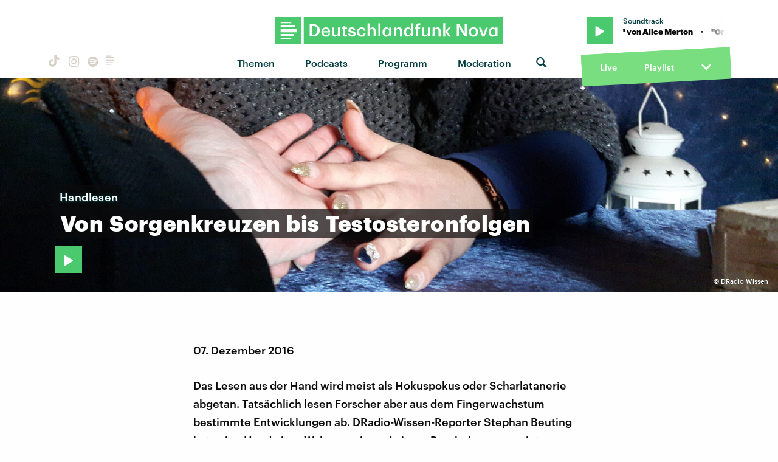

--- FILE ---
content_type: text/css
request_url: https://www.deutschlandfunknova.de/css/main.20302487644.css
body_size: 30379
content:
@charset "UTF-8";@font-face{font-family:Graphik Web;font-stretch:normal;font-style:italic;font-weight:800;src:url(/fonts/Graphik-BlackItalic-Web.eot);src:url(/fonts/Graphik-BlackItalic-Web.eot?#iefix) format("embedded-opentype"),url(/fonts/Graphik-BlackItalic-Web.woff2) format("woff2"),url(/fonts/Graphik-BlackItalic-Web.woff) format("woff")}.Graphik-BlackItalic-Web{font-style:italic}@font-face{font-family:Graphik Web;font-stretch:normal;font-style:normal;font-weight:800;src:url(/fonts/Graphik-Black-Web.eot);src:url(/fonts/Graphik-Black-Web.eot?#iefix) format("embedded-opentype"),url(/fonts/Graphik-Black-Web.woff2) format("woff2"),url(/fonts/Graphik-Black-Web.woff) format("woff")}.Graphik-Black-Web,.Graphik-BlackItalic-Web{font-family:Graphik Web;font-stretch:normal;font-weight:800}.Graphik-Black-Web{font-style:normal}@font-face{font-family:Graphik Web;font-stretch:normal;font-style:italic;font-weight:700;src:url(/fonts/Graphik-BoldItalic-Web.eot);src:url(/fonts/Graphik-BoldItalic-Web.eot?#iefix) format("embedded-opentype"),url(/fonts/Graphik-BoldItalic-Web.woff2) format("woff2"),url(/fonts/Graphik-BoldItalic-Web.woff) format("woff")}.Graphik-BoldItalic-Web{font-style:italic}@font-face{font-family:Graphik Web;font-stretch:normal;font-style:normal;font-weight:700;src:url(/fonts/Graphik-Bold-Web.eot);src:url(/fonts/Graphik-Bold-Web.eot?#iefix) format("embedded-opentype"),url(/fonts/Graphik-Bold-Web.woff2) format("woff2"),url(/fonts/Graphik-Bold-Web.woff) format("woff")}.Graphik-Bold-Web,.Graphik-BoldItalic-Web{font-family:Graphik Web;font-stretch:normal;font-weight:700}.Graphik-Bold-Web{font-style:normal}@font-face{font-family:Graphik Web;font-stretch:normal;font-style:italic;font-weight:500;src:url(/fonts/Graphik-MediumItalic-Web.eot);src:url(/fonts/Graphik-MediumItalic-Web.eot?#iefix) format("embedded-opentype"),url(/fonts/Graphik-MediumItalic-Web.woff2) format("woff2"),url(/fonts/Graphik-MediumItalic-Web.woff) format("woff")}.Graphik-MediumItalic-Web{font-style:italic}@font-face{font-family:Graphik Web;font-stretch:normal;font-style:normal;font-weight:500;src:url(/fonts/Graphik-Medium-Web.eot);src:url(/fonts/Graphik-Medium-Web.eot?#iefix) format("embedded-opentype"),url(/fonts/Graphik-Medium-Web.woff2) format("woff2"),url(/fonts/Graphik-Medium-Web.woff) format("woff")}.Graphik-Medium-Web,.Graphik-MediumItalic-Web{font-family:Graphik Web;font-stretch:normal;font-weight:500}.Graphik-Medium-Web{font-style:normal}@font-face{font-family:nova;font-style:normal;font-weight:400;src:url(/fonts/nova-icons-webfont.woff2) format("woff2"),url(/fonts/nova-icons-webfont.woff) format("woff")}:root{--entry-content-h2-color:$black;--entry-content-h4-color:$nova--dark;--entry-intro-nowrap-p-color:$black;--entry-embed-bg:#fff;--embed__note-color:inherit}.itemList{list-style:none;margin:0;padding:0;text-align:left}.itemList li{margin:0}.banner__title,.entry--header,.entry--intro,.entryBlock,.meta{margin:1.5em auto;max-width:676px;padding:0 16px}*,:after,:before{box-sizing:border-box}.float--left{float:left}.float--right{float:right}.text-left{text-align:left}.text-right{text-align:right}.text--center{text-align:center}.color-alert{color:#e74c3c}.upper{text-transform:uppercase}.hidden--visually{height:1px;left:-9999em;overflow:hidden;position:absolute;top:auto;width:1px}.dev{background:#f5f5f5;clear:both;margin:1em 0;padding:.5em;text-align:left}html{background:#fefefe;overflow-x:hidden;width:100%}.body__frame{height:100%;overflow:hidden}body{color:#0a0a0a;font-family:Graphik Web,helvetica,arial,sans-serif;font-size:100%;font-weight:500;line-height:1.8;margin:0;overflow-x:hidden;text-align:center;width:100%}@media (min-width:768px){body{padding-top:128px}}.header--sticky{width:100%;z-index:100}.header--sticky .shrink-toggle{display:none}.header--sticky.minimize{box-shadow:0 0 10px rgba(0,0,0,.1)}.header--sticky.minimize .shrink-toggle{display:none}@media (min-width:768px){.header--sticky{left:0;position:fixed;top:0}}.site__header{background:#fff;padding:0;position:relative;text-align:left;width:100%}.site__header .wrapper{padding:0 1rem}@media (min-width:768px){.site__header{background:hsla(0,0%,100%,.99);padding:28px 0 0}}.site__main{display:block;text-align:left}.site__footer{color:#a79e95;padding-bottom:6rem;padding-top:6rem;text-align:center}.site__footer p{font-size:.875rem;margin:0}.site__footer a,.site__footer a:visited{color:#fff}.site__footer a:hover{color:#94fd86}.site__footer .deutschlandradio,.site__footer .dlf,.site__footer .dlfkultur{background:0 0 no-repeat;background-size:contain;display:table;height:2rem;margin-bottom:2rem;transform-origin:center center}.site__footer .deutschlandradio img,.site__footer .dlf img,.site__footer .dlfkultur img{height:2rem;width:auto}.site__footer .deutschlandradio:hover img,.site__footer .dlf:hover img,.site__footer .dlfkultur:hover img{opacity:.8}.site__footer .wrapper{display:flex;flex-wrap:wrap;justify-content:flex-end;padding:0 1.5em}.site__footer .siblings{position:relative;width:100%}@media (min-width:640px){.site__footer .siblings{width:60%}}@media (min-width:768px){.site__footer .siblings{width:50%}}@media (min-width:880px){.site__footer .siblings{width:40%}}@media (min-width:960px){.site__footer .siblings{width:33.333333333%}}.site__footer .siblings:before{background:#000;content:"";height:10px;position:absolute;right:0;top:-4rem;transform:rotate(-3deg);width:200%}.site__footer nav{display:flex;flex:0 0 100%;flex-direction:column;margin-left:auto;margin-right:auto;padding-top:5rem;position:relative;text-align:left;width:auto;z-index:1}@media (min-width:640px){.site__footer nav{flex:0 0 auto;padding-top:0;width:40%}}@media (min-width:768px){.site__footer nav{width:50%}}@media (min-width:880px){.site__footer nav{flex-direction:row;width:60%}}@media (min-width:960px){.site__footer nav{width:66.6666666666%}}.site__footer nav:before{background:#4ac96f;content:"";height:2.5rem;left:55%;position:absolute;top:-1rem;transform:rotate(-3deg);width:200%}@media (min-width:640px){.site__footer nav:before{height:2.5rem;left:25%;top:-7rem;width:100%}}@media (min-width:768px){.site__footer nav:before{height:2.5rem;left:25%;top:-7rem;width:100%}}.site__footer nav:after{background:#043e42;bottom:-1rem;box-shadow:0 0 1px hsla(0,0%,100%,0);content:"";left:-3rem;position:absolute;top:0;transform:rotate(-3deg);width:400%;z-index:-1}@media (min-width:640px){.site__footer nav:after{bottom:-1rem;left:-1.25rem;top:-3rem;width:200%;z-index:-1}}@media (min-width:768px){.site__footer nav:after{bottom:-1rem;left:-1.25rem;top:-4rem;width:200%;z-index:-1}}.site__footer nav ul{list-style:none;margin:0;padding:0 1rem}@media (min-width:880px){.site__footer nav ul{width:50%}}.site__footer nav ul li a{display:inline-block;margin-bottom:.25rem;text-align:center}.site__footer p.copyright{color:#043e42;margin-top:6rem;text-align:left}@media (min-width:640px){.site__footer p.copyright{margin-top:4rem}}.site__footer p.copyright a,.site__footer p.copyright a:visited{color:#043e42}.site__footer p.copyright a:hover{color:#4ac96f}.frame:after{clear:both;content:"";display:block}.frame{padding:2em 0}.frame.noBanner{border-top:0}.frame.style--green{background:#4ac96f;border-top:0}.frame.style--light{background:#f3f2f1;border-top:0}.wrapper{margin-left:auto;margin-right:auto;max-width:1170px;padding:0 1em;position:relative}.dlfnova{display:none;line-height:0;margin:0 auto .5rem;padding:0;text-align:center}.dlfnova a{display:inline-block;height:2.75rem;width:auto}.dlfnova a:hover{opacity:.8}.dlfnova a:focus{outline:none}.dlfnova a img{height:100%}@media (min-width:768px){.dlfnova{display:table}}.dradiowissen{float:left;margin-top:.7em;padding-left:1em}.dradiowissen a{background-image:url(/img/dradiowissen-g.png);background-position:50%;background-repeat:no-repeat;display:inline-block;height:21px;width:140px}@media (min-device-pixel-ratio:1.3),(min-resolution:1.3dppx){.dradiowissen a{background-image:url(/img/dradiowissen-g@2x.png);background-size:140px 21px}}.dradiowissen a:hover{opacity:.8}.dradiowissen a:focus{outline:none}#colorscheme-toggle{height:auto}.shrink-toggle{visibility:hidden}@media (min-width:768px){.shrink-toggle{cursor:pointer;display:none;position:absolute;top:0;transition:all .5s;visibility:visible}.shrink-toggle:before{color:#d5d1cd;content:"\e91e";font-family:nova;font-size:3rem;line-height:1}.shrink-toggle:hover:before{color:#4ac96f}.headroom--pinned{opacity:1;transform:translateY(0);transition:opacity .5s}.headroom--unpinned{opacity:0;transform:translateY(-50%)}.minimize{max-height:91px}.header--sticky,.normalize{height:128px}.mobile-nav,div.mobile{display:none}.nav-collapse{align-items:center;display:flex;justify-content:center;position:relative}.nav-collapse ul{margin:0;padding:0}.nav-collapse li{display:block;width:100%}.nav-social{bottom:.5rem;left:0;position:absolute}.nav-social li{display:inline-block;width:auto}.nav-social a.button--icon{color:#d8d1c9;margin:0 .25rem}}@media (min-width:768px) and (min-width:768px){.nav-social a.button--icon{margin:0 .15rem}}@media (min-width:768px) and (min-width:880px){.nav-social a.button--icon{margin:0 .25rem}}@media (min-width:768px) and (min-width:960px){.nav-social a.button--icon{margin:0 .25rem}}@media (min-width:768px){.nav-social a.button--icon:before{font-size:1.35rem}.nav li{float:left;position:relative;width:auto}.nav li a{color:#043e42;cursor:pointer;display:block;line-height:1.6;transition:color .2s}}@media (min-width:768px) and (min-width:768px){.nav li a{padding:.6rem}}@media (min-width:768px) and (min-width:880px){.nav li a{padding:.6rem 1.5rem .6rem 1rem}}@media (min-width:768px) and (min-width:960px){.nav li a{padding:.6rem 2rem .6rem 1rem}}@media (min-width:768px){.nav li a:hover{color:#4ac96f}.nav li a:hover>a{border-color:#ecebe9;color:#4ac96f}.nav li button.switch--search{color:#043e42;cursor:pointer;padding:.6rem 0;transition:color .2s}.nav li button.switch--search:before{font-size:1.5rem}.nav li button.switch--search:hover{color:#4ac96f}.nav li button.switch--search:hover>a{border-color:#ecebe9;color:#4ac96f}.nav li.nav-hosts,.nav li.nav-podcasts,.nav li.nav-program,.nav li.nav-topics{border-left:1px solid transparent;border-right:1px solid transparent;border-top:1px solid transparent}.nav li.nav-hosts .nav--sub,.nav li.nav-podcasts .nav--sub,.nav li.nav-program .nav--sub,.nav li.nav-topics .nav--sub{display:none}.nav li.nav-hosts:hover,.nav li.nav-podcasts:hover,.nav li.nav-program:hover,.nav li.nav-topics:hover{background:hsla(0,0%,100%,.97);border-left:1px solid #ecebe9;border-right:1px solid #ecebe9;border-top:1px solid #ecebe9;box-shadow:0 1px 2px rgba(88,88,88,.2);color:#4ac96f}.nav li.nav-hosts:hover ul,.nav li.nav-podcasts:hover ul,.nav li.nav-program:hover ul,.nav li.nav-topics:hover ul{display:block}.nav li.nav-hosts:hover .nav--sub,.nav li.nav-podcasts:hover .nav--sub,.nav li.nav-program:hover .nav--sub,.nav li.nav-topics:hover .nav--sub{display:block;left:-1px;position:absolute}.nav li.nav-hosts:hover.nav-hosts .nav--sub,.nav li.nav-podcasts:hover.nav-hosts .nav--sub,.nav li.nav-program:hover.nav-hosts .nav--sub,.nav li.nav-topics:hover.nav-hosts .nav--sub{left:auto;right:-1px}.nav li.nav-hosts:hover.nav-hosts .nav--sub:after,.nav li.nav-podcasts:hover.nav-hosts .nav--sub:after,.nav li.nav-program:hover.nav-hosts .nav--sub:after,.nav li.nav-topics:hover.nav-hosts .nav--sub:after{background-color:#fff;content:"";height:3px;position:absolute;right:0;top:-2px;width:137px}}@media (min-width:768px) and (min-width:768px){.nav li.nav-hosts:hover.nav-hosts .nav--sub:after,.nav li.nav-podcasts:hover.nav-hosts .nav--sub:after,.nav li.nav-program:hover.nav-hosts .nav--sub:after,.nav li.nav-topics:hover.nav-hosts .nav--sub:after{width:108px}}@media (min-width:768px) and (min-width:880px){.nav li.nav-hosts:hover.nav-hosts .nav--sub:after,.nav li.nav-podcasts:hover.nav-hosts .nav--sub:after,.nav li.nav-program:hover.nav-hosts .nav--sub:after,.nav li.nav-topics:hover.nav-hosts .nav--sub:after{width:129px}}@media (min-width:768px) and (min-width:960px){.nav li.nav-hosts:hover.nav-hosts .nav--sub:after,.nav li.nav-podcasts:hover.nav-hosts .nav--sub:after,.nav li.nav-program:hover.nav-hosts .nav--sub:after,.nav li.nav-topics:hover.nav-hosts .nav--sub:after{width:137px}}@media (min-width:768px){.nav li.nav-podcasts ul li:last-child,.nav li.nav-program ul li:last-child,.nav li.nav-topics ul li:last-child{background:#f8f8f8;border-top:1px dotted #ecebe9}.nav li.nohover:hover{border-color:transparent;box-shadow:none}.nav li.nohover:hover a{border-color:#fff}.nav li.nohover:hover .nav--sub{display:none}.nav li ul.nav--sub{background-color:#fefefe;box-shadow:0 1px 2px rgba(88,88,88,.2);display:none;position:absolute;text-align:left}.nav li ul.nav--sub li{background:#fff;width:11rem}.nav li ul.nav--sub a,.nav li ul.nav--sub p{border-left:1px solid #ecebe9;border-right:1px solid #ecebe9;font-size:.875rem;padding:.2em 1em .25em}.nav li ul.nav--sub p{color:#043e42;margin:0}.nav li div.nav--sub{background:hsla(0,0%,100%,.99);border:0;border-left:1px solid #ecebe9;border-right:1px solid #ecebe9;border-top:1px solid #ecebe9;box-shadow:0 1px 2px rgba(88,88,88,.2);display:none;min-width:240px;padding:10px;position:absolute;right:0;top:2.65em}.nav li div.nav--sub a{border-left:1px solid transparent;border-right:1px solid transparent;color:#043e42;display:block;font-size:.875em;line-height:1.8;padding:0;text-align:left;text-transform:none;width:auto}.nav li div.nav--sub a:hover{box-shadow:none}.nav li div.nav--sub a img{margin-bottom:.5rem}.nav li div.nav--sub a .presenter{color:#4ac96f;font-size:16px;font-weight:700;margin-bottom:.25rem}}@media (max-width:767px){.mobile-nav{background-color:#fefefe;display:none;height:100%;left:0;position:fixed;top:0;width:100%;z-index:5}.mobile-nav ul{line-height:4rem;list-style-type:none;margin:0;padding:0;position:relative;top:50%;transform:translateY(-50%)}.mobile-nav ul li{border-bottom:1px solid #ecebe9}.mobile-nav ul li:last-of-type{border-bottom:none}.mobile-nav a.close{font-size:2.2rem;line-height:normal;position:absolute;right:1rem;top:.2rem}.mobile-nav a.close:before{content:"×"}nav.nav-collapse ul.nav,nav.nav-collapse>ul.nav-social{display:none}.site__header{position:fixed;width:100%;z-index:4}.site__header .wrapper{padding:0}nav>.mobile{align-items:center;background-color:#4ac96f;display:flex;height:2rem;justify-content:space-between;padding-right:.75rem}nav>.mobile>a.logo{border-right:2px solid #fefefe;display:table;margin-right:1rem}nav>.mobile a.button--icon{color:#fff;font-size:1.25rem;line-height:1.8rem;padding-right:5px}nav>.mobile button{color:#fff!important;margin:0;padding:0;-webkit-user-select:none;-moz-user-select:none;user-select:none;-webkit-tap-highlight-color:transparent;font-size:1.25rem}nav>.mobile button.icon--search{font-size:1.5rem;line-height:2rem}nav>.mobile button.nav-toggle{float:right;margin-left:.25rem;text-align:right}nav>.mobile button.nav-toggle:before{content:"\e91e";font-family:nova;font-size:1.5rem;line-height:2rem}main{padding-top:2rem}form#search.open{position:fixed;top:34px;width:100%}form#search.open fieldset.search__container{box-shadow:none}}b,strong{font-weight:700}em{font-style:italic}a{text-decoration:none}a,a:visited{color:#000}a:focus{outline:thin dotted}a:active,a:hover{color:#4ac96f;outline:0}ul{list-style:square}ol,ul{font-size:1rem}#popup-tiktok .popup-tiktok__title,.audioMeta--header .audioMeta--title,.h1,h1{font-size:1.75rem}#popup-tiktok .popup-tiktok__link__title,.h2,h2{font-size:1.3125rem}.audioMeta--credits .audioMeta--credits--position,.audioMeta--header .audioMeta--date,.audioMeta--sources--title,.h3,.h4,h3,h4{font-size:1.125rem}blockquote span{font-size:1.3125rem}@media (min-width:880px){#popup-tiktok .popup-tiktok__title,.audioMeta--header .audioMeta--title,.h1,h1{font-size:2.25rem}#popup-tiktok .popup-tiktok__link__title,.h2,h2{font-size:1.5rem}.audioMeta--sources--title,.h3,h3{font-size:2.25rem}blockquote span{font-size:1.5rem}}#popup-tiktok .popup-tiktok__title,.audioMeta--header .audioMeta--title,.h1,h1{font-weight:800;letter-spacing:.025rem;line-height:1.3;margin:0}#popup-tiktok .popup-tiktok__link__title,.audioMeta--sources--title,.h2,.h3,h2,h3{font-weight:800;letter-spacing:.025rem;line-height:1.2;margin:0}p{font-size:1rem;line-height:1.6;margin:1.5em 0}article li a,article li a:visited,article p a,article p a:visited{color:#4ac96f}article li a:hover,article li a:visited:hover,article p a:hover,article p a:visited:hover{color:#1d7751}.kicker{clear:both;color:#4ac96f;display:block;font-size:1rem;font-weight:500;text-transform:none}.kicker.highlight{color:#78de7f}@media (min-width:880px){.kicker{font-size:1.125rem}}.marked{background:#4ac96f;margin:0 -1em;padding:.5em 1em}.marked a,.marked span{color:#fff}@media (min-width:640px){.marked{background:none;margin:0;padding:0}.marked a,.marked span{background:#4ac96f;box-shadow:6px 0 0 #4ac96f,-6px 0 0 #4ac96f;color:#fff;display:inline-block;margin-left:6px;padding:.25rem .75rem}}blockquote{line-height:1.5;margin:0;padding:0}blockquote p{color:#4ac96f;font-size:1rem;margin:0}blockquote span{background:#4ac96f;box-shadow:6px 0 0 #4ac96f,-6px 0 0 #4ac96f;color:#fff;display:inline}cite{color:#b7b0a7;display:inline;font-size:.875rem;font-style:italic}a cite:hover{color:#000}a cite:before{content:"\e90b";font-family:nova;margin-right:.5em}.date{color:#b7b0a7;display:block;font-size:.875rem;text-transform:uppercase}@media screen and (max-width:480px){.mq__mobile--hide{display:none!important}}button{-webkit-appearance:none;-moz-appearance:none;appearance:none;background:none;border:0}button:focus,button:hover{outline:none}.button{cursor:pointer;display:inline-block;font-style:normal;font-variant:normal;position:relative;text-align:center;text-decoration:none}.button.button--icon{padding-left:0;padding-right:0}.button.button--icon:before{margin-right:0;width:auto!important}.button.jp-option-play:before{content:"\e907"}.button.jp-option-pause:before{content:"\e908"}.button.button--solid{background:#4ac96f;color:#fff;padding:6px 12px;speak:none;border-radius:0}.button.button--solid:before{display:inline-block;font-family:nova;font-size:2rem;line-height:1.45;vertical-align:middle;width:2.75rem}.button.button--solid:hover{background-color:#78de7f;transition:.2s ease-out}.button.button--solid.button--play{height:2.75rem;padding:0}.button.button--solid .span--margin{margin-left:10px}.collection__image .button.button--play,.teaser__image .button.button--play{background-color:#4ac96f;bottom:0;height:2.75rem;left:0;position:absolute;width:2.75rem;z-index:11}.collection__image .button.button--play:hover,.teaser__image .button.button--play:hover{background-color:#78de7f;transition:.2s ease-out}.collection__image .button.button--play:before,.teaser__image .button.button--play:before{position:relative;top:1px}.collection__image .button.button--play.jp-option-play:before,.teaser__image .button.button--play.jp-option-play:before{left:0}.banner__title .button.button--solid{margin-top:1em}.section--event{padding:.25em 0 0}.section--event:not(:last-of-type) .entry--intro:after{border-bottom:5px solid #f3f2f1;content:"";display:block;margin-top:2.75em;position:relative}.section--event span.date{margin-bottom:1rem}.section--profile{background:#f5f5f5;padding:2em 0}.section--list{background:#f5f5f5;padding:3em 0}.section--list .wrapper{max-width:676px}.textList{background:#fff;border:1px solid #ecebe9;border-radius:3px;list-style:none;margin:0;padding:0}.textList li:after{clear:both;content:"";display:block}.textList li{background:#fff}.textList li.item{border-bottom:1px solid #ecebe9;margin:0;padding:1.5em 2.5em}.textList li.item:first-child{border-top-left-radius:3px;border-top-right-radius:3px}.textList li.item:last-child{border:0;border-bottom-left-radius:3px;border-bottom-right-radius:3px}.textList li.item:nth-child(2n){background:#f5f5f5}.textList h3 a{color:#4ac96f}.textList h3 a:hover{color:#78de7f}.textList small{color:#b7b0a7;display:block;font-size:.75em;margin:.5em 0}.textList b,.textList strong{color:#4ac96f}.playlist__cover{display:none;float:left;margin-right:1.5em;width:8em}@media (min-width:640px){.playlist__cover{display:block}.playlist__title{padding:.5em}}.content.frame{border-top:0}.section__label,.section__label--audioonly{color:#043e42;font-size:.875rem;margin-left:auto;margin-right:auto;margin-top:-2em;max-width:1170px;padding:1em;position:relative;text-align:left;text-transform:none;z-index:0}.section__label a,.section__label span,.section__label--audioonly a,.section__label--audioonly span{color:#043e42;display:inline-block;position:relative}.section__label a:after,.section__label span:after,.section__label--audioonly a:after,.section__label--audioonly span:after{background:#94fd86;bottom:-1rem;content:"";left:-1rem;position:absolute;right:-1rem;top:-.95rem;transform:rotate(-3deg);z-index:-1}.section__label a:visited,.section__label--audioonly a:visited{color:#043e42}.section__label a:hover,.section__label--audioonly a:hover{color:#4ac96f}.playlist.section__label--audioonly,.section__label.playlist{margin-top:4rem}@media (min-width:640px){.playlist.section__label--audioonly,.section__label.playlist{margin-top:-2rem}}.playlist.section__label--audioonly a,.playlist.section__label--audioonly span,.section__label.playlist a,.section__label.playlist span{color:#fefefe}.playlist.section__label--audioonly a:before,.playlist.section__label--audioonly span:before,.section__label.playlist a:before,.section__label.playlist span:before{background:#4ac96f;content:"";height:10px;position:absolute;transform:rotate(-3deg) translate(-50%,-250%);width:100%;z-index:-1}.playlist.section__label--audioonly a:after,.playlist.section__label--audioonly span:after,.section__label.playlist a:after,.section__label.playlist span:after{background:#0a0a0a}.section__label--audioonly{color:#fefefe;font-size:1.25rem;padding-bottom:2rem;padding-top:2rem;z-index:-2}.section__label--audioonly a,.section__label--audioonly span{color:#fefefe}.section__label--audioonly a:after,.section__label--audioonly span:after{background:#0a0a0a}.hasNoImage .teaser__text{margin-bottom:3rem;padding:1rem}@media (min-width:640px){.hasNoImage .teaser__text{padding-bottom:1em;padding-top:2em}}.hasNoImage .title__container{background-color:#f3f2f1}.title__container{position:relative}.collection__title{padding:2em 1em 0}@media (min-width:640px){.collection__title{bottom:0;left:0;margin:0;padding:0 4em 2em;position:absolute;width:100%;z-index:10}.collection__title .kicker,.collection__title h2{color:#fff!important}}.collection__image{margin:0 1em}@media (min-width:768px){.collection__image{margin:0}}.entry__content{border-top:0;padding-top:0;position:relative}#popup-tiktok .entry__content .popup-tiktok__link__title,.entry__content #popup-tiktok .popup-tiktok__link__title,.entry__content .h2,.entry__content h2{color:#0a0a0a}.entry__content .audioMeta--sources--title,.entry__content .h3,.entry__content h3{color:#4ac96f}.audioMeta--credits .entry__content .audioMeta--credits--position,.audioMeta--header .entry__content .audioMeta--date,.entry__content .audioMeta--credits .audioMeta--credits--position,.entry__content .audioMeta--header .audioMeta--date,.entry__content .h4,.entry__content h4{color:#1d7751}.entry__content iframe{margin:0 auto!important}@media (min-width:880px){.entry__content{padding-top:2em}.entry__content.podcasts{padding-top:0}}#popup-tiktok .entry--header .popup-tiktok__title,.audioMeta--header .entry--header .audioMeta--title,.entry--header #popup-tiktok .popup-tiktok__title,.entry--header .audioMeta--header .audioMeta--title,.entry--header .h1,.entry--header h1{color:#4ac96f}.entry--header--condensed:after{background-color:#94fd86;content:"";display:block;height:18rem;left:-20rem;position:absolute;right:10rem;top:5rem;transform:rotate(-3deg);z-index:-2}.entry--header--condensed:before{background-color:#4ac96f;content:"";display:block;height:2rem;left:-15rem;position:absolute;right:10rem;top:15rem;transform:rotate(-3deg);z-index:-1}.entry--header--condensed .entry--header--condensed--decor-1:after{background-color:#043e42;bottom:15rem;content:"";display:block;height:3rem;left:-22rem;position:absolute;right:10rem;transform:rotate(-3deg);z-index:-1}.entry--header--condensed .entry--header--condensed--decor-1:before{background-color:#94fd86;bottom:5rem;content:"";display:block;height:5rem;left:-15rem;position:absolute;right:10rem;transform:rotate(-3deg);z-index:-2}.entry--header--condensed .entry--header--condensed--decor-2:after{background-color:#043e42;content:"";display:block;height:3rem;left:10rem;position:absolute;right:-10rem;top:5rem;transform:rotate(-3deg);z-index:-1}.entry--header--condensed .entry--header--condensed--decor-2:before{background-color:#78de7f;content:"";display:block;height:2rem;left:10rem;position:absolute;right:-20rem;top:12rem;transform:rotate(-3deg);z-index:-1}.entry--header--condensed .entry--header--condensed--decor-3:after{background-color:#94fd86;content:"";display:block;height:15rem;left:10rem;position:absolute;right:-10rem;top:20rem;transform:rotate(-3deg);z-index:-1}.entry--header--condensed .entry--header--condensed--decor-3:before{background-color:#4ac96f;bottom:3rem;content:"";display:block;height:8rem;left:10rem;position:absolute;right:-23rem;transform:rotate(-3deg);z-index:-1}.entry--header--condensed .entry--header--condensed--bg{background-color:#1d7751;display:none;filter:brightness(.4);height:100%;-o-object-fit:cover;object-fit:cover;position:absolute;top:0;-webkit-user-select:none;-moz-user-select:none;user-select:none;width:100%}@media (min-width:768px){.entry--header--condensed .entry--header--condensed--bg{display:block}}.entry--header--condensed .entry--header--condensed--bg--mobile{background-color:#1d7751;display:block;filter:brightness(.4);height:100%;-o-object-fit:cover;object-fit:cover;position:absolute;top:0;-webkit-user-select:none;-moz-user-select:none;user-select:none;width:100%}@media (min-width:768px){.entry--header--condensed .entry--header--condensed--bg--mobile{display:none}}.entry--header--condensed{background-blend-mode:multiply;background-position:50%;background-repeat:no-repeat;background-size:cover;margin-left:auto;margin-right:auto;max-width:1404px;position:relative;transform:rotate(0);z-index:0}.entry--header--condensed .kicker p{padding:0}.entry--header--condensed .kicker{color:#fefefe;line-height:1em;margin-bottom:1rem}.entry--header--condensed h1{color:#fefefe}.entry--header--condensed{height:100vh;padding:1.5rem 0}@media (min-width:768px){.entry--header--condensed{height:100%;padding:15rem 0}}.entry--header--condensed{margin-bottom:5rem}.entry--header--condensed .button.button--solid.button--play{height:4rem;margin-top:1rem;width:4rem}.entry--header--condensed .button.button--solid:before{font-size:3rem;line-height:1.3}.entry--intro h1,.entry--intro--audioonly h1,.entry--intro--nowrap h1{color:#4ac96f;text-transform:none}.entry--intro p,.entry--intro--audioonly p,.entry--intro--nowrap p{color:#0a0a0a;font-size:1.125rem;font-weight:500;line-height:1.7;margin-bottom:0;padding:0}.entry--intro--audioonly p{color:#fefefe;margin-top:1rem}.entry--intro h1+p{margin-top:.5em}.entry--intro{margin-top:0;padding:4px 16px}@media (min-width:880px){.entry--intro{padding:0 16px}}.entryBlock{clear:both}#popup-tiktok .entryBlock .popup-tiktok__link__title,.entryBlock #popup-tiktok .popup-tiktok__link__title,.entryBlock .h2,.entryBlock h2{font-size:1.3125rem;scroll-margin-top:150px}.audioMeta--credits .entryBlock .audioMeta--credits--position,.audioMeta--header .entryBlock .audioMeta--date,.entryBlock .audioMeta--credits .audioMeta--credits--position,.entryBlock .audioMeta--header .audioMeta--date,.entryBlock .audioMeta--sources--title,.entryBlock .h3,.entryBlock .h4,.entryBlock h3,.entryBlock h4{font-size:1.125rem;scroll-margin-top:150px}@media (min-width:880px){#popup-tiktok .entryBlock .popup-tiktok__link__title,#popup-tiktok .entryBlock .popup-tiktok__title,.audioMeta--header .entryBlock .audioMeta--title,.entryBlock #popup-tiktok .popup-tiktok__link__title,.entryBlock #popup-tiktok .popup-tiktok__title,.entryBlock .audioMeta--header .audioMeta--title,.entryBlock .h1,.entryBlock .h2,.entryBlock h1,.entryBlock h2{font-size:2.25rem}.entryBlock .audioMeta--sources--title,.entryBlock .h3,.entryBlock blockquote span,.entryBlock h3{font-size:1.5rem}}.entryBlock.hasBorder{background:#fff;border:1px solid #ecebe9;border-left:0;border-right:0;margin-bottom:3em;padding:0 16px 32px}@media (min-width:640px){.entryBlock.hasBorder{border:1px solid #ecebe9;border-radius:3px;padding:0 32px 32px}}.entryBlock.entry--text ol,.entryBlock.entry--text ul{padding:0 0 0 1.2em}.entryBlock.entry--ugc{padding-top:2em}.entryBlock.entry--quote{color:#0a0a0a;margin-bottom:2em;margin-top:2em}.entryBlock.entry--quote.hasBorder blockquote{margin-bottom:1.5em;margin-top:1.5em;padding-left:6px}.entryBlock.entry--gallery,.entryBlock.entry--image{margin-bottom:2em;margin-top:2em;max-width:768px;overflow:hidden;padding:0;position:relative}.entryBlock.entry--gallery figcaption,.entryBlock.entry--image figcaption{padding:0 0 .75em}@media (min-width:640px){.entryBlock.entry--gallery.style--highlight,.entryBlock.entry--image.style--highlight{text-shadow:none}.entryBlock.entry--gallery.style--highlight .kicker span,.entryBlock.entry--image.style--highlight .kicker span{display:inline-block}.entryBlock.entry--gallery.style--highlight .kicker span,.entryBlock.entry--gallery.style--highlight h2 a,.entryBlock.entry--gallery.style--highlight h2 span,.entryBlock.entry--gallery.style--highlight h3 a,.entryBlock.entry--gallery.style--highlight h3 span,.entryBlock.entry--image.style--highlight .kicker span,.entryBlock.entry--image.style--highlight h2 a,.entryBlock.entry--image.style--highlight h2 span,.entryBlock.entry--image.style--highlight h3 a,.entryBlock.entry--image.style--highlight h3 span{background:rgba(88,88,88,.5);box-shadow:8px 0 0 rgba(88,88,88,.5),-8px 0 0 rgba(88,88,88,.5)}.entryBlock.entry--gallery figcaption,.entryBlock.entry--image figcaption{padding:.5em 4.5em 1.5em}}.entryBlock.entry--list ol,.entryBlock.entry--list ul{padding:0 0 0 1.2em}.entryBlock.entry--embed:after{clear:both;content:"";display:block}.entryBlock.entry--embed{background-color:#fff;margin-bottom:2em;margin-top:2em;max-width:676px;padding:.5em}.entryBlock.entry--embed .embed__description{background:#f5f5f5;overflow:hidden;padding:1em}.entryBlock.entry--dpaElectionsLive:after{clear:both;content:"";display:block}.entryBlock.entry--dpaElectionsLive{background-color:#fff;margin-bottom:2em;margin-top:2em;max-width:1170px;padding:2em}.entryBlock.entry--infobox{margin:7rem auto;position:relative;z-index:0}@media (min-width:640px){.entryBlock.entry--infobox{margin:5rem auto 7rem}}.entryBlock.entry--infobox:before{background-color:#94fd86;bottom:-2rem;content:"";display:block;left:-.5rem;position:absolute;right:.5rem;top:-2rem;transform:rotate(-3deg);z-index:-1}.entryBlock.entry--infobox:after{background-color:#1d7751;box-shadow:33rem 18.5rem 0 #1d7751;content:"";display:block;left:-3.5rem;padding-top:33%;position:absolute;top:-3.5rem;transform:rotate(-3deg);width:33%;z-index:-2}.entryBlock.entry--infobox a{font-weight:700;text-decoration:underline}.entryBlock.entry--infobox a:hover{color:#1d7751}.quote__origin{line-height:1.25;margin-top:.25em}.embed{position:relative}.embed__container{border-left:4px solid #4ac96f;transition:border-color .3s}.embed__meta:after{clear:both;content:"";display:block}.embed__meta{background:#f5f5f5}.provider__icon{background:#4ac96f;color:#fff;display:block;float:left;padding:6px 10px 6px 6px;transition:background .3s}.provider__icon i{font-size:1.25em;vertical-align:middle}.author__info{float:right;padding:8px 10px}.author__info a.author__name{color:#b7b0a7;font-size:.875rem}.author__avatar{border-radius:2px;display:inline-block;height:32px;margin:0 0 0 .5em;overflow:hidden;position:relative;vertical-align:middle;width:32px}.author__avatar img{height:inherit;width:inherit}.embed__media,.embed__video{background:#ecebe9;height:0;overflow:hidden;padding-bottom:56.25%;position:relative}.embed__media embed,.embed__media iframe,.embed__media object,.embed__video embed,.embed__video iframe,.embed__video object{height:100%;left:0;max-height:420px!important;position:absolute;top:0;width:100%}.embed__video{background:none}.embed+.embed__video{margin-top:2em}.embed__image img{width:100%}.embed__description{background:#f5f5f5;border-top:1px dotted #ecebe9;padding:.75em 1em}.embed__iframe iframe{border:0;margin:0 auto;width:100%}.embed__iframe span.embed__note{color:#b7b0a7;display:inline-block;font-size:.875rem;font-style:italic;padding:1rem}.embed__iframe span.embed__note a{color:#4ac96f;transition:color .3s}.embed__iframe span.embed__note a:hover{color:#78de7f}.embed__iframe span.embed__note .switch{color:#4ac96f;cursor:pointer;margin-left:.125rem;padding-left:1.75rem;position:relative;transition:all .3s;z-index:0}.embed__iframe span.embed__note .switch:hover{color:#78de7f}.embed__iframe span.embed__note .switch:hover:after,.embed__iframe span.embed__note .switch:hover:before{background-color:#fefefe;border:.125rem solid #78de7f}.embed__iframe span.embed__note .switch:hover:after{bottom:.125rem;height:.875rem;left:.625rem;width:.875rem}.embed__iframe span.embed__note .switch:before{background-color:#4ac96f;border-radius:.5rem;width:1.5rem;z-index:1}.embed__iframe span.embed__note .switch:after,.embed__iframe span.embed__note .switch:before{bottom:.125rem;content:"";display:inline-block;height:.875rem;left:0;position:absolute;transition:all .3s}.embed__iframe span.embed__note .switch:after{background-color:#fefefe;border:.125rem solid #4ac96f;border-radius:50%;width:.875rem;z-index:2}.embed__iframe span.embed__note.hide{display:none}.embed__note{padding:1.75rem .5rem}@media (min-width:640px){.embed__note{padding:3.75rem}}#popup-tiktok .embed__note span.popup-tiktok__link__title,.embed__note #popup-tiktok span.popup-tiktok__link__title,.embed__note span.h2{background-color:#1d7751;color:#fff;padding:.5rem 1.25rem}.embed__note p{padding:0 2rem .5rem;position:relative}.embed__note p a{color:#1d7751;cursor:pointer;transition:color .3s}.embed__note p a:visited{color:#1d7751}.embed__note p a:hover{color:#043e42!important}.embed__note p:after{background-color:#94fd86;bottom:-2.25rem;content:"";display:block;left:-1rem;position:absolute;right:-1rem;top:-2rem;transform:rotate(-3deg);z-index:-2}.embed__note .buttons{display:flex;flex-direction:row;justify-content:space-around;padding:0}@media (min-width:640px){.embed__note .buttons{padding:0 4rem}}.embed__note .buttons .button{background-color:#4ac96f;color:#fff;font-family:Graphik Web,helvetica,arial,sans-serif;font-size:1rem;margin-bottom:1rem;padding:.5rem 1rem;transition:background-color .3s}.embed__note .buttons .button:hover{background-color:#78de7f}.embed--dradiowissen a{color:#4ac96f}.embed--dradiowissen a.provider__icon{background:#4ac96f;color:#fff}.embed--dradiowissen .embed__container{border-left-color:#4ac96f}.embed--dradiowissen .embed__container:hover{border-color:#71d58e}.embed--dradiowissen .embed__container:hover a.provider__icon{background:#71d58e}.embed--facebook a{color:#3b5998}.embed--facebook a.provider__icon{background:#3b5998;color:#fff}.embed--facebook .embed__container{border-left-color:#3b5998}.embed--facebook .embed__container:hover{border-color:#4c70ba}.embed--facebook .embed__container:hover a.provider__icon{background:#4c70ba}.embed--twitter a{color:#00acee}.embed--twitter a.provider__icon{background:#00acee;color:#fff}.embed--twitter .embed__container{border-left-color:#00acee}.embed--twitter .embed__container:hover{border-color:#22c2ff}.embed--twitter .embed__container:hover a.provider__icon{background:#22c2ff}.embed--google a{color:#dd4b39}.embed--google a.provider__icon{background:#dd4b39;color:#fff}.embed--google .embed__container{border-left-color:#dd4b39}.embed--google .embed__container:hover{border-color:#e47365}.embed--google .embed__container:hover a.provider__icon{background:#e47365}.embed--whatsapp a{color:#43d854}.embed--whatsapp a.provider__icon{background:#43d854;color:#fff}.embed--whatsapp .embed__container{border-left-color:#43d854}.embed--whatsapp .embed__container:hover{border-color:#6de17a}.embed--whatsapp .embed__container:hover a.provider__icon{background:#6de17a}.embed--youtube a{color:#dd4b39}.embed--youtube a.provider__icon{background:#dd4b39;color:#fff}.embed--youtube .embed__container{border-left-color:#dd4b39}.embed--youtube .embed__container:hover{border-color:#e47365}.embed--youtube .embed__container:hover a.provider__icon{background:#e47365}.embed--vimeo a{color:#86c9ef}.embed--vimeo a.provider__icon{background:#86c9ef;color:#fff}.embed--vimeo .embed__container{border-left-color:#86c9ef}.embed--vimeo .embed__container:hover{border-color:#b3ddf5}.embed--vimeo .embed__container:hover a.provider__icon{background:#b3ddf5}.embed--dailymotion a{color:#006899}.embed--dailymotion a.provider__icon{background:#006899;color:#fff}.embed--dailymotion .embed__container{border-left-color:#006899}.embed--dailymotion .embed__container:hover{border-color:#008bcc}.embed--dailymotion .embed__container:hover a.provider__icon{background:#008bcc}.embed--flickr a{color:#ff0084}.embed--flickr a.provider__icon{background:#ff0084;color:#fff}.embed--flickr .embed__container{border-left-color:#ff0084}.embed--flickr .embed__container:hover{border-color:#ff339d}.embed--flickr .embed__container:hover a.provider__icon{background:#ff339d}.embed--instagram a{color:#5e95c6}.embed--instagram a.provider__icon{background:#5e95c6;color:#fff}.embed--instagram .embed__container{border-left-color:#5e95c6}.embed--instagram .embed__container:hover{border-color:#84aed3}.embed--instagram .embed__container:hover a.provider__icon{background:#84aed3}.embed--vine a{color:#00a478}.embed--vine a.provider__icon{background:#00a478;color:#fff}.embed--vine .embed__container{border-left-color:#00a478}.embed--vine .embed__container:hover{border-color:#00d79d}.embed--vine .embed__container:hover a.provider__icon{background:#00d79d}.embed--spotify a{color:#2ebd59}.embed--spotify a.provider__icon{background:#2ebd59;color:#fff}.embed--spotify .embed__container{border-left-color:#2ebd59}.embed--spotify .embed__container:hover{border-color:#4bd374}.embed--spotify .embed__container:hover a.provider__icon{background:#4bd374}.embed--soundcloud a{color:#ff4f00}.embed--soundcloud a.provider__icon{background:#ff4f00;color:#fff}.embed--soundcloud .embed__container{border-left-color:#ff4f00}.embed--soundcloud .embed__container:hover{border-color:#ff7233}.embed--soundcloud .embed__container:hover a.provider__icon{background:#ff7233}.embed--lastfm a{color:#d51007}.embed--lastfm a.provider__icon{background:#d51007;color:#fff}.embed--lastfm .embed__container{border-left-color:#d51007}.embed--lastfm .embed__container:hover{border-color:#f72118}.embed--lastfm .embed__container:hover a.provider__icon{background:#f72118}.embed--pinterest a{color:#bd081c}.embed--pinterest a.provider__icon{background:#bd081c;color:#fff}.embed--pinterest .embed__container{border-left-color:#bd081c}.embed--pinterest .embed__container:hover{border-color:#ee0a23}.embed--pinterest .embed__container:hover a.provider__icon{background:#ee0a23}.embed--tumblr a{color:#35465c}.embed--tumblr a.provider__icon{background:#35465c;color:#fff}.embed--tumblr .embed__container{border-left-color:#35465c}.embed--tumblr .embed__container:hover{border-color:#485f7c}.embed--tumblr .embed__container:hover a.provider__icon{background:#485f7c}.embed--foursquare a{color:#f94877}.embed--foursquare a.provider__icon{background:#f94877;color:#fff}.embed--foursquare .embed__container{border-left-color:#f94877}.embed--foursquare .embed__container:hover{border-color:#fb799c}.embed--foursquare .embed__container:hover a.provider__icon{background:#fb799c}.embed--tiktok a{color:#fe2c55}.embed--tiktok a.provider__icon{background:#fe2c55;color:#fff}.embed--tiktok .embed__container{border-left-color:#fe2c55}.embed--tiktok .embed__container:hover{border-color:#fe5f7e}.embed--tiktok .embed__container:hover a.provider__icon{background:#fe5f7e}.embed--dlf a{color:#198aff}.embed--dlf a.provider__icon{background:#198aff;color:#fff}.embed--dlf .embed__container{border-left-color:#198aff}.embed--dlf .embed__container:hover{border-color:#4ca4ff}.embed--dlf .embed__container:hover a.provider__icon{background:#4ca4ff}.responsive-object[style]{padding-bottom:56.25%!important}.responsive-object{background:#ecebe9;height:0;overflow:hidden;padding-bottom:56.25%;position:relative}.responsive-object embed,.responsive-object iframe,.responsive-object object{height:100%;left:0;max-height:420px!important;position:absolute;top:0;width:100%}.block__meta{background:#f5f5f5;border-bottom:1px solid #ecebe9;color:#b7b0a7;margin:0 -2em;padding:.4em 2em}.block__meta span{font-size:.75rem}.block__meta a{color:#4ac96f}.meta{clear:both;margin-top:3em}.meta.meta--header{margin-bottom:0;margin-top:0;padding-top:1.5em}@media (min-width:640px){.meta.meta--header{padding-top:1.25em}}.meta .meta__timestamp{font-size:1.125rem;margin-top:1.5em}.meta__share:after{clear:both;content:"";display:block}.meta__share a{background:blue;color:#fff;display:block;float:left;padding:.25em 1em;text-align:center;width:33.333333333%}.meta__share a.social--facebook{background:#3b5998}.meta__share a.social--twitter{background:#00acee}.meta__share a.social--whatsapp{background:#43d854}.meta__share i{display:inline-block;font-family:nova;font-size:1.25rem;font-style:normal;font-weight:400;line-height:1.45;margin-right:6px}.meta__share span{display:none}@media (min-width:640px){.meta__share a{width:50%}.meta__share a.social--whatsapp{display:none}.meta__share span{display:inline-block}}.meta__actions{margin-top:2em}.meta__actions a{color:#4ac96f}.meta__actions a:hover{color:#1d7751}.meta__credits{border-top:4px solid #ecebe9;font-size:.875rem;list-style:none;margin:2em 0 0;padding:1.5em 0}.pagination{padding:2em 0;text-align:center}.pagination a{display:inline-block;margin:0 2em}.section--teaser .wrapper{z-index:2}.section--teaser.teaser--list{padding-bottom:0}.section--teaser.teaser--list .section__label--audioonly:before,.section--teaser.teaser--list .section__label:before{background:#4ac96f;bottom:0;content:"";left:0;position:absolute;right:0;top:0;transform:rotate(-3deg) translate(-50%,-125%) scaleY(.25);z-index:-2}.teaser .image__copy{display:none}@media (min-width:640px){.teaser .image__copy{display:block}}.collection__image,.teaser__image{overflow:hidden}.teaser__meta a,.teaser__meta span{font-size:.875rem;font-weight:700}.teaser--list .teaser{margin-left:auto;margin-right:auto;max-width:1170px;max-width:768px;padding:1em;position:relative;z-index:0}.teaser--list .teaser.hasNoImage .kicker{margin-bottom:.25em}.teaser--list .teaser:after{background:#000;bottom:1.25rem;height:.625rem;width:50%}.teaser--list .teaser article:before,.teaser--list .teaser:after{content:"";left:50%;position:absolute;transform:rotate(-3deg) translate(-50%,-50%)}.teaser--list .teaser article:before{background:#94fd86;height:4rem;top:17%;width:72rem}@media screen and (max-width:480px){.teaser--list .teaser article:before{height:4rem;top:20%}}@media (min-width:640px){.teaser--list .teaser article:before{height:8rem;top:32%}}.teaser--list .teaser article:after{background:#1d7751;bottom:65%;content:"";height:2rem;left:50%;position:absolute;transform:rotate(-3deg) translate(-50%,-50%);width:64rem;z-index:-1}@media screen and (max-width:480px){.teaser--list .teaser article:after{bottom:50%;height:2rem}}@media (min-width:640px){.teaser--list .teaser article:after{bottom:38%;height:4rem}}.teaser--list .teaser:nth-of-type(5n+2) article:before{background:#043e42;height:1.25rem;top:15%;width:59rem}@media screen and (max-width:480px){.teaser--list .teaser:nth-of-type(5n+2) article:before{height:1.25rem;top:20%}}@media (min-width:640px){.teaser--list .teaser:nth-of-type(5n+2) article:before{height:2.5rem;top:32%}}.teaser--list .teaser:nth-of-type(5n+2) article:after{background:#4ac96f;bottom:70%;height:2.25rem;width:67.5rem}@media screen and (max-width:480px){.teaser--list .teaser:nth-of-type(5n+2) article:after{bottom:60%;height:2.25rem}}@media (min-width:640px){.teaser--list .teaser:nth-of-type(5n+2) article:after{bottom:45%;height:4.5rem}}.teaser--list .teaser:nth-of-type(5n+3) article:before{height:5.5rem;top:17%;width:64rem}@media screen and (max-width:480px){.teaser--list .teaser:nth-of-type(5n+3) article:before{height:5.5rem;top:20%}}@media (min-width:640px){.teaser--list .teaser:nth-of-type(5n+3) article:before{height:11rem;top:30%}}.teaser--list .teaser:nth-of-type(5n+3) article:after{bottom:60%;height:1.5rem;width:61rem}@media screen and (max-width:480px){.teaser--list .teaser:nth-of-type(5n+3) article:after{bottom:50%;height:1.5rem}}@media (min-width:640px){.teaser--list .teaser:nth-of-type(5n+3) article:after{bottom:40%;height:3rem}}.teaser--list .teaser:nth-of-type(5n+4) article:before{background:#78de7f;height:2.5rem;top:22%;width:65.5rem}.teaser--list .teaser:nth-of-type(5n+4) article:after{background:#043e42;bottom:65%;height:1.625rem;width:73rem}.teaser--list .teaser:nth-of-type(5n+5) article:before{background:#4ac96f;height:1.25rem;top:10%;width:73rem}@media screen and (max-width:480px){.teaser--list .teaser:nth-of-type(5n+5) article:before{height:1.25rem;top:20%}}@media (min-width:640px){.teaser--list .teaser:nth-of-type(5n+5) article:before{height:2.5rem;top:38%}}.teaser--list .teaser:nth-of-type(5n+5) article:after{background:#1d7751;bottom:80%;height:.7rem;width:58.75rem}@media screen and (max-width:480px){.teaser--list .teaser:nth-of-type(5n+5) article:after{bottom:60%;height:.7rem}}@media (min-width:640px){.teaser--list .teaser:nth-of-type(5n+5) article:after{bottom:50%;height:1.2rem}}.teaser--list .teaser__title:after{clear:both;content:"";display:block}.teaser--list .teaser__title{margin-top:1em;width:100%}#popup-tiktok .teaser--list .popup-tiktok__link__title,.teaser--list #popup-tiktok .popup-tiktok__link__title,.teaser--list .h2{color:#4ac96f;hyphens:auto;margin-left:-3px;margin-right:-3px}#popup-tiktok .teaser--list .popup-tiktok__link__title span,.teaser--list #popup-tiktok .popup-tiktok__link__title span,.teaser--list .h2 span{float:left;padding:0 3px}.teaser--list .teaser__audio{padding:1em 0 .5em}.teaser--list .teaser__meta{font-weight:600;text-transform:none}.teaser--list .teaser__meta a{border-bottom:0;color:#fff;display:inline-block;padding:.25em 1em;position:relative;transition:all .15s ease-out 0s}.teaser--list .teaser__meta a:hover:after{background:#4ac96f}.teaser--list .teaser__meta a:after{background:#000;bottom:-1rem;content:"";left:.25rem;position:absolute;right:.25rem;top:0;transform:rotate(-3deg);transition:all .15s ease-out 0s;z-index:-1}.teaser--list .teaser__text p:first-of-type{margin-top:.5em}@media (min-width:880px){.teaser--list .teaser{padding:4rem 0}.teaser--list .teaser.style--highlight{text-shadow:none}.teaser--list .teaser.style--highlight .kicker span{background-color:hsla(0,0%,4%,.7);display:inline-block;padding:0 6px}.teaser--list .teaser.style--highlight h3{float:left;margin-left:3px;margin-right:0;position:relative}.teaser--list .teaser.style--highlight h3:before{background-color:hsla(0,0%,4%,.7);bottom:0;content:"";left:-3px;position:absolute;top:0;width:3px}.teaser--list .teaser.style--highlight h3 a span{background-color:hsla(0,0%,4%,.7);float:left;padding:0 3px}#popup-tiktok .teaser--list .popup-tiktok__link__title,.teaser--list #popup-tiktok .popup-tiktok__link__title,.teaser--list .h2{font-size:2.25rem}#popup-tiktok .teaser--list .popup-tiktok__link__title span,.teaser--list #popup-tiktok .popup-tiktok__link__title span,.teaser--list .h2 span{padding:0 3px}#popup-tiktok .teaser--list .teaser.hasImage .popup-tiktok__link__title,.teaser--list .teaser.hasImage #popup-tiktok .popup-tiktok__link__title,.teaser--list .teaser.hasImage .h2,.teaser--list .teaser.hasImage .kicker,.teaser--list .teaser.hasImage h2,.teaser--list .teaser.hasImage h3 a{color:#fff;text-shadow:1px 1px 0 #043e42,0 0 .5rem hsla(0,0%,4%,.5)}.teaser--list .teaser.hasImage .teaser__title{bottom:0;left:0;margin:0;padding:0 4rem 2.5rem;position:absolute;text-shadow:1px 1px 0 #043e42,0 0 .5rem hsla(0,0%,4%,.5);z-index:10}.teaser--list .teaser.hasImage .teaser__text p:first-of-type{margin-top:1em}.teaser--list .teaser__meta,.teaser--list .teaser__text{padding-left:4em;padding-right:4em}}.teaser--boxes{background:transparent}.teaser--boxes .itemList{margin:0 -16px}.teaser--boxes .itemList,.teaser--boxes .itemList.program{display:flex;flex-wrap:wrap}.teaser--boxes .itemList.program .item{position:relative}.teaser--boxes .itemList.program .item:after,.teaser--boxes .itemList.program .item:before{background:#000;content:"";height:10px;position:absolute;right:0;transform:rotate(-3deg);width:200%}.teaser--boxes .itemList.program .item:nth-of-type(2n+2) p{position:relative}.teaser--boxes .itemList.program .item:nth-of-type(2n+2) p:after{background:#94fd86;bottom:-1.5rem;content:"";left:-1.5rem;position:absolute;right:-1.5rem;top:-2rem;transform:rotate(-3deg);z-index:-1}.teaser--boxes .itemList.program .item:nth-of-type(6n+1):before{transform:rotate(-3deg) translateY(-.5rem)}.teaser--boxes .itemList.program .item:nth-of-type(6n+1):after{display:none}.teaser--boxes .itemList.program .item:nth-of-type(6n+2):before{background:#94fd86;transform:rotate(-3deg) translate(50%);width:100%}.teaser--boxes .itemList.program .item:nth-of-type(6n+2):after{background:#94fd86;display:none;width:100%}.teaser--boxes .itemList.program .item:nth-of-type(6n+3):before{right:auto;transform:rotate(-3deg) translateY(-1.3rem)}.teaser--boxes .itemList.program .item:nth-of-type(6n+3):after{right:auto}.teaser--boxes .itemList.program .item:nth-of-type(6n+4):before{transform:rotate(-3deg) translateY(-.5rem)}.teaser--boxes .itemList.program .item:nth-of-type(6n+4):after{display:none}.teaser--boxes .itemList.program .item:nth-of-type(6n+5):after,.teaser--boxes .itemList.program .item:nth-of-type(6n+5):before{display:none;width:100%}.teaser--boxes .itemList.program .item:nth-of-type(6n+6):after,.teaser--boxes .itemList.program .item:nth-of-type(6n+6):before{display:none}.teaser--boxes .itemList.row{margin-left:auto;margin-right:auto}.teaser--boxes .itemList.row:before{content:"";display:table}.teaser--boxes .itemList.row:after{clear:both;content:"";display:table}.teaser--boxes .item{padding:16px;width:100%}.teaser--boxes .item.column{float:left}.teaser--boxes .item.column:first-of-type .teaser{padding-top:0}.teaser--boxes .item.column:first-of-type .teaser p:after{content:none}.teaser--boxes .item.column:first-of-type .teaser:before{background:#000;content:"";height:10px;position:absolute;right:0;transform:rotate(-3deg) translateY(80px);width:200%}.teaser--boxes .item.column:first-of-type .teaser:after{background:#000;content:"";height:10px;position:absolute;right:0;transform:rotate(-3deg) translateY(2rem);width:200%}.teaser--boxes .item.column:last-of-type .teaser{padding-top:4rem}.teaser--boxes .item.column:last-of-type .teaser p:after{content:none}.teaser--boxes .item.column:last-of-type .teaser:before{background:#000;content:"";height:10px;position:absolute;transform:rotate(-3deg) translate(-1rem,-3.5rem);width:200%}.teaser--boxes .item.column:last-of-type .teaser:after{background:#000;content:"";height:10px;position:absolute;transform:rotate(-3deg) translate(-1rem,1rem);width:200%}.teaser--boxes .item.column .teaser{padding-top:4rem}.teaser--boxes .item.column .teaser h3{hyphens:auto}.teaser--boxes .item.column .teaser:before{background:#94fd86;content:"";height:10px;position:absolute;transform:rotate(-3deg) translate(50%,-1rem);width:100%}.teaser--boxes .item.column .teaser p{position:relative}.teaser--boxes .item.column .teaser p:after{background:#94fd86;bottom:-5rem;content:"";left:-2rem;position:absolute;right:-2rem;top:-2.5rem;transform:rotate(-3deg);z-index:-1}.teaser--boxes .teaser{background:transparent;padding:1.25em 1.25em 0;position:relative}.teaser--boxes .image__copy{display:none}.teaser--boxes .teaser__text p:first-of-type{margin-top:0}.teaser--boxes .teaser__text+.teaser__text{margin-top:.75em}.teaser--boxes .teaser__image{margin:.75em 0}.teaser--boxes .teaser__image+.teaser__meta{margin-top:1.5em}.teaser--boxes .teaser__meta{margin:-.25em -1.25em 0;padding:0 1.25em .45em}.teaser--boxes .teaser__meta a{color:#043e42}.teaser--boxes .teaser__meta a:hover{color:#78de7f}@media (min-width:640px){.teaser--boxes .item{margin:0 12.5%;width:75%}}@media (min-width:880px){.teaser--boxes .item{margin:0;width:33.333333333%}}.flexlist{display:flex;flex-direction:column;flex-wrap:wrap;justify-content:space-between;margin:0 -16px}.flexlist .item{flex:1;padding:16px;width:100%}@media (min-width:880px){.flexlist{flex-direction:row}}.teaser__social{background:#f5f5f5}.teaser__social .teaser{background:#fff;border:1px solid #ecebe9;border-radius:3px;max-height:532px;overflow:hidden;padding:1em;position:relative}.stream__title{background:#fff;border-bottom:1px solid #ecebe9;left:0;padding:16px 16px 15px;position:absolute;top:0;width:100%}.stream__title h3{font-size:1rem}.stream{background:#fff;height:532px;list-style:none;margin:0;overflow:hidden;overflow-y:scroll;padding:2.5em 0 16px}.stream li:after{clear:both;content:"";display:block}.stream p{font-size:14px}.stream h4{font-size:1rem;line-height:1.4;margin-bottom:5px}.stream h4+p{margin-top:0}.stream img{border:1px solid #ecebe9;float:left;height:48px;margin:1.5em 1em 0 0;width:48px}.stream .text{overflow:hidden}.stream .stream__item:not(:last-child){border-bottom:1px solid #ecebe9}.teaser__results{list-style:none;margin:0 auto;max-width:676px;padding:1em 0}.teaser__results .without-image{background-color:#fefefe;margin:-.5rem;padding:.5rem}.teaser__results .without-image .teaser__audio{padding:1em 0}.teaser__results .item{margin-bottom:4em;margin-top:1.5em;padding:0 1.25em;position:relative;transition:all .15s ease-out 0s;z-index:0}.teaser__results .item:before{background-color:#0a0a0a;height:10px;left:-12%;top:2rem;width:125%}.teaser__results .item:after,.teaser__results .item:before{content:"";position:absolute;transform:rotate(-3deg);z-index:-1}.teaser__results .item:after{background-color:#94fd86;height:13rem;right:-1rem;top:-1rem;width:33%}.teaser__results .item:nth-of-type(3n+2):before{top:6rem}.teaser__results .item:nth-of-type(3n+2):after{height:5rem;left:-2rem;right:auto;width:12%}.teaser__results .item:nth-of-type(3n+3):before{top:5.5rem}.teaser__results .item:nth-of-type(3n+3):after{bottom:auto;height:13rem;left:50%;right:auto;top:-1.5rem;transform:rotate(-3deg) translate(-50%);width:33%}.teaser__results .item:last-child{margin-bottom:1.5em}.teaser__results .item.imageless{background-color:#fefefe;padding:0;z-index:0}.teaser__results .item.imageless .kicker,.teaser__results .item.imageless .text,.teaser__results .item.imageless h3,.teaser__results .item.imageless small{background-color:#fefefe;display:block;padding-left:1.25rem;padding-right:1.25rem}.teaser__results .item.imageless .text{margin-bottom:0;padding-bottom:1rem}.teaser__results .item.imageless:before{z-index:-1}@media (min-width:640px){.teaser__results .item.teaser--active,.teaser__results .item:hover{border-color:#4ac96f}}.teaser__results figure{margin-bottom:1em}.teaser__results figure a{color:transparent}.teaser__results figure .image__copy{right:1em}.teaser__results .text{margin-bottom:1em}.teaser__results .text p{margin:0}.teaser__results .text p+p{margin-top:1em}.teaser__results small{color:#1d7751}.teaser__results--audioonly{margin-bottom:5rem;padding-top:1rem;position:relative}.teaser__results--audioonly .wrapper{display:grid;list-style-type:none}@media (min-width:640px){.teaser__results--audioonly .wrapper{grid-template-columns:repeat(2,1fr)}}.teaser__results--audioonly .wrapper{grid-template-rows:repeat(4,auto);grid-column-gap:0;grid-row-gap:0;gap:2rem}.teaser__results--audioonly .wrapper li a{display:flex;flex-direction:column}.teaser__results--audioonly .wrapper li a .teaser__results--metadata{align-items:flex-start;display:flex;flex-direction:column;margin-top:.5rem}.teaser__results--audioonly .wrapper li a .teaser__results--metadata .kicker{background-color:#0a0a0a;color:#fefefe;display:inline-block;font-size:1.125rem;padding:.25rem .5rem;width:auto;-moz-column-break-after:always;break-after:always}.teaser__results--audioonly .wrapper li a .teaser__results--metadata h3{background-color:#0a0a0a;color:#fefefe;display:inline-block;font-size:1.75rem;margin-top:.5rem;padding:.5rem}@media (min-width:640px){.teaser__results--audioonly .wrapper li:first-child{grid-area:1/1/2/2}.teaser__results--audioonly .wrapper li:nth-child(2){grid-area:1/2/2/3}.teaser__results--audioonly .wrapper li:nth-child(3){grid-area:2/1/3/3}.teaser__results--audioonly .wrapper li:nth-child(3) a{align-items:center;flex-direction:row;gap:1rem;justify-content:flex-start}.teaser__results--audioonly .wrapper li:nth-child(3) a img{width:33.3%}.teaser__results--audioonly .wrapper li:nth-child(3) .teaser__results--metadata{height:auto;margin-top:0}.teaser__results--audioonly .wrapper li:nth-child(4){grid-area:3/1/4/3}.teaser__results--audioonly .wrapper li:nth-child(4) a{align-items:center;flex-direction:row-reverse;gap:1rem;justify-content:flex-start}.teaser__results--audioonly .wrapper li:nth-child(4) a img{width:33.3%}.teaser__results--audioonly .wrapper li:nth-child(4) .teaser__results--metadata{height:auto;margin-top:0}.teaser__results--audioonly .wrapper li:nth-child(5){grid-area:4/1/5/2}.teaser__results--audioonly .wrapper li:nth-child(6){grid-area:4/2/5/3}}.teaser__results--audioonly:before{background-color:#94fd86;bottom:-1.5rem;content:"";display:block;left:-5rem;min-width:calc(1170px + 25rem);position:absolute;right:30rem;top:-1.5rem;transform:rotate(-3deg);z-index:-1}.teaser--stopper{padding:2em 1em}.teaser--stopper .teaser{margin-left:auto;margin-right:auto;max-width:1170px;max-width:70em}.teaser--stopper .teaser__image{margin:1.5em 0 0}.teaser--stopper .button.button--solid{font-size:1em}.teaser--stopper .teaser__iframe{margin-bottom:1em;width:100%}.teaser--stopper .teaser__iframe iframe{background:#fff;border:1px solid #ecebe9;overflow:hidden!important;width:100%}@media (min-width:640px){.teaser--stopper .teaser__iframe iframe{border-radius:3px}.teaser--stopper{padding:4em 1em}.teaser--stopper .teaser--classic{border-left:4px solid #4ac96f;padding:0 2em}}.teaser--news{padding:6rem 0;position:relative}.teaser--news:before{background:#1d7751;height:2.5rem;right:-.25rem;width:50%}.teaser--news:after,.teaser--news:before{content:"";position:absolute;top:5rem;transform:rotate(-3deg)}.teaser--news:after{background:#94fd86;height:75%;left:-2rem;width:60%;z-index:-1}.teaser--news .itemList{display:flex;flex-wrap:wrap;margin:0 -16px}.teaser--news .section__label,.teaser--news .section__label--audioonly{font-size:1.5rem;margin-bottom:1rem;margin-top:1rem;padding:0 1rem}.teaser--news .item{padding:1em;position:relative;text-align:left;width:100%}.teaser--news .item .teaser{display:block;min-height:21em;overflow:hidden;padding:1.85em;position:relative;transition:all .15s ease-out 0s}.teaser--news .item small{color:#635c57}.teaser--news .item .kicker{color:#4ac96f;font-size:1rem}.teaser--news .item a h3{color:#635c57}.teaser--news .item a:hover h3{color:#b7b0a7}.teaser--news .item h3{color:#635c57;font-size:2rem;font-weight:800;hyphens:auto}.teaser--news .item .news__cover{background-color:#f5f5f5;background-position:top;background-size:cover;overflow:hidden;transition:all .15s ease-out 0s}.teaser--news .item .news__cover.hasNoImage .teaser.schema_1{background-color:#22257b}.teaser--news .item .news__cover.hasNoImage .teaser.schema_1:hover{background-color:rgba(34,37,123,.8)}.teaser--news .item .news__cover.hasNoImage .teaser.schema_1 .kicker,.teaser--news .item .news__cover.hasNoImage .teaser.schema_1 h3{color:#fff}.teaser--news .item .news__cover.hasNoImage .teaser.schema_2{background-color:#b44044}.teaser--news .item .news__cover.hasNoImage .teaser.schema_2:hover{background-color:rgba(180,64,68,.8)}.teaser--news .item .news__cover.hasNoImage .teaser.schema_2 .kicker,.teaser--news .item .news__cover.hasNoImage .teaser.schema_2 h3{color:#fff}.teaser--news .item .news__cover.hasNoImage .teaser.schema_3{background-color:#2a8241}.teaser--news .item .news__cover.hasNoImage .teaser.schema_3:hover{background-color:rgba(42,130,65,.8)}.teaser--news .item .news__cover.hasNoImage .teaser.schema_3 .kicker,.teaser--news .item .news__cover.hasNoImage .teaser.schema_3 h3{color:#fff}.teaser--news .item .news__cover.hasNoImage .teaser.schema_4{background-color:#8a4879}.teaser--news .item .news__cover.hasNoImage .teaser.schema_4:hover{background-color:rgba(138,72,121,.8)}.teaser--news .item .news__cover.hasNoImage .teaser.schema_4 .kicker,.teaser--news .item .news__cover.hasNoImage .teaser.schema_4 h3{color:#fff}.teaser--news .item .news__cover.hasNoImage .teaser.schema_5{background-color:#c2a800}.teaser--news .item .news__cover.hasNoImage .teaser.schema_5:hover{background-color:rgba(194,168,0,.8)}.teaser--news .item .news__cover.hasNoImage .teaser.schema_5 .kicker,.teaser--news .item .news__cover.hasNoImage .teaser.schema_5 h3{color:#fff}.teaser--news .item .news__cover.hasNoImage .teaser.schema_6{background-color:#7998a1}.teaser--news .item .news__cover.hasNoImage .teaser.schema_6:hover{background-color:rgba(121,152,161,.8)}.teaser--news .item .news__cover.hasNoImage .teaser.schema_6 .kicker,.teaser--news .item .news__cover.hasNoImage .teaser.schema_6 h3{color:#fff}.teaser--news .item .news__cover.hasImage .teaser{background-color:hsla(0,0%,100%,.2);text-shadow:0 0 30px rgba(88,88,88,.4)}.teaser--news .item .news__cover.hasImage .teaser:hover{background-color:hsla(0,0%,100%,.1)}.teaser--news .item .news__cover.hasImage .teaser.schema_1{background-color:rgba(34,37,123,.7)}.teaser--news .item .news__cover.hasImage .teaser.schema_1:hover{background-color:rgba(34,37,123,.5)}.teaser--news .item .news__cover.hasImage .teaser.schema_2{background-color:rgba(180,64,68,.7)}.teaser--news .item .news__cover.hasImage .teaser.schema_2:hover{background-color:rgba(180,64,68,.5)}.teaser--news .item .news__cover.hasImage .teaser.schema_3{background-color:rgba(42,130,65,.7)}.teaser--news .item .news__cover.hasImage .teaser.schema_3:hover{background-color:rgba(42,130,65,.5)}.teaser--news .item .news__cover.hasImage .teaser.schema_4{background-color:rgba(138,72,121,.7)}.teaser--news .item .news__cover.hasImage .teaser.schema_4:hover{background-color:rgba(138,72,121,.5)}.teaser--news .item .news__cover.hasImage .teaser.schema_5{background-color:rgba(194,168,0,.7)}.teaser--news .item .news__cover.hasImage .teaser.schema_5:hover{background-color:rgba(194,168,0,.5)}.teaser--news .item .news__cover.hasImage .teaser.schema_6{background-color:rgba(121,152,161,.7)}.teaser--news .item .news__cover.hasImage .teaser.schema_6:hover{background-color:rgba(121,152,161,.5)}.teaser--news .item .news__cover.hasImage .kicker,.teaser--news .item .news__cover.hasImage h3{color:#fff}@media screen and (min-width:480px){.teaser--news .teaser{min-height:15em;padding:1.85em 1.85em 4em}}@media screen and (min-width:636px){.teaser--news .item{float:left;width:50%}.teaser--news .teaser{min-height:21em}}@media screen and (min-width:940px){.teaser--news .item{float:left;width:33.333333333%}}.teaser--events .teaser{margin-left:auto;margin-right:auto;max-width:1170px;max-width:70em;position:relative}.teaser--events .teaser:before{right:-30rem;top:5rem;width:25rem}.teaser--events .teaser:after,.teaser--events .teaser:before{background:#000;content:"";height:10px;position:absolute;transform:rotate(-3deg) translateY(2rem);z-index:-1}.teaser--events .teaser:after{bottom:10rem;left:-20rem;width:18rem}.teaser--events .teaser .teaser-decor:before{right:-40rem;top:13rem;width:25rem}.teaser--events .teaser .teaser-decor:after,.teaser--events .teaser .teaser-decor:before{background:#000;content:"";height:10px;position:absolute;transform:rotate(-3deg) translateY(2rem);z-index:-1}.teaser--events .teaser .teaser-decor:after{bottom:15rem;left:-30rem;width:17rem}.teaser--events .teaser h2{background-color:#1d7751;display:inline-block;font-size:2.5rem;margin-bottom:4rem;padding:.5rem 1rem}@media (min-width:880px){.teaser--events .teaser h2{margin-bottom:0}}.teaser--events .teaser h2{color:#fefefe;position:relative}.teaser--events .teaser h2:after{background:#94fd86;content:"";height:10px;position:absolute;right:-45rem;transform:rotate(-3deg) translateY(2rem);width:23rem;z-index:-1}.teaser--events .teaser .event-grid{display:grid;gap:5rem 1rem}@media (min-width:880px){.teaser--events .teaser .event-grid{gap:7rem 1rem;grid-template-columns:repeat(3,1fr);margin:3rem 0}}.teaser--events .teaser .event-grid .event-grid--item{background:#78de7f;padding:1rem;position:relative;z-index:0}.teaser--events .teaser .event-grid .event-grid--item:before{background:#78de7f;content:"";height:3rem;left:0;position:absolute;right:0;top:-1rem;transform:skewY(-3deg);width:100%;z-index:-1}.teaser--events .teaser .event-grid .event-grid--item:after{background:#78de7f;bottom:-1rem;content:"";height:3rem;left:0;position:absolute;right:0;transform:skewY(-3deg);width:100%;z-index:-1}.teaser--events .teaser .event-grid .event-grid--item .event-grid--item--date{background-color:#94fd86;color:#0a0a0a;font-size:1.25rem;margin-left:-1rem;margin-top:-2.5rem;position:absolute;right:0;top:0;transform:skewY(-3deg)}.teaser--events .teaser .event-grid .event-grid--item .event-grid--item--date .event-grid--item--date--content{padding:0 .5rem;transform:skewY(3deg)}.teaser--events .teaser .event-grid .event-grid--item h3{font-size:1.75rem;margin-bottom:.5rem}.teaser--events .teaser .event-grid .event-grid--item .event-grid--location{background:#0a0a0a;color:#fefefe;display:inline-block;margin-bottom:.5rem;padding:.25rem .5rem}.teaser--events .teaser .event-grid .event-grid--item .event-grid--description{padding-bottom:1rem}.teaser--events .teaser .event-grid .event-grid--item .event-grid--link{background-color:#0a0a0a;bottom:0;color:#fefefe;display:inline-block;font-size:1.25rem;left:50%;padding:.5rem 1rem;position:absolute;text-decoration:none;transform:rotate(-3deg) translateX(-50%) translateY(75%)}.teaser--events .teaser .event-grid .event-grid--item .event-grid--link:hover{color:#4ac96f}.teaser--events .teaser .event-grid .event-grid--item .event-grid--link .event-grid--link--text{transform:rotate(3deg)}.coverList{display:flex;flex-direction:row;flex-wrap:wrap;list-style:none;padding:0;text-align:center}.coverList li{margin:0;padding:0;width:100%}.coverList li img{width:100%}.coverList li.item{padding:1em}@media (min-width:640px){.coverList li{float:left;width:33.333333333%}}@media (min-width:880px){.coverList li{width:25%}}.schedule{display:flex;flex-direction:column;gap:.5rem;line-height:1.4;margin-bottom:2rem}@media (min-width:1120px){.schedule{flex-direction:row}}.schedule__workingdays{align-content:flex-start;display:flex;flex:0 0 auto;flex-direction:column;flex-wrap:wrap;gap:.5rem}@media (min-width:1120px){.schedule__workingdays{display:none;flex:5 0 0px;flex-direction:row}}.schedule__workingdays.desktop{display:none}@media (min-width:1120px){.schedule__workingdays.desktop{display:flex}}.schedule__workingdays .day__title{width:100%}.schedule__workingdays.active>.day__title{background-color:#4ac96f}.schedule__workingdays.active>.shows>.show{border-left-color:#4ac96f}.schedule__weekend{display:flex;flex:0 0 auto;flex-direction:column;gap:.5rem}@media (min-width:1120px){.schedule__weekend{flex:2 0 0px;flex-direction:row}}.schedule__weekend .schedule__day.active .show{border-left-color:#4ac96f}.schedule__day{display:flex;flex:1 0 0px;flex-direction:column;gap:.5rem}.schedule__day.active .day__title{background-color:#4ac96f}.schedule__day.active>.shows .show{border-left-color:#4ac96f}.shows{display:flex;flex-direction:column;font-size:.75rem;gap:.5rem;list-style:none;margin:0;padding:0;width:100%}.day__title{background-color:#043e42;color:#fefefe;font-weight:800;hyphens:auto;padding:.25rem .5rem}li.show{background-color:#fefefe;border:1px solid #ecebe9;border-left:.25rem solid #043e42;box-shadow:0 0 0 rgba(4,62,66,.3);cursor:default;padding:.25rem .5rem .75rem .4rem;position:relative;transition:.25s}@media (min-width:1120px){li.show:hover{box-shadow:0 .5rem .5rem rgba(4,62,66,.1);transform:scale(1.05);z-index:1}}li.group .shows{flex-direction:row}li.group .shows li.show{flex:5 0 0px}li.group .shows li.show.active{border-left-color:#4ac96f}.show__title{font-size:.825rem;font-weight:800;letter-spacing:.05em;margin-bottom:.25rem}.show__day{background-color:#043e42;color:#fefefe;font-size:1rem;font-weight:800}.show.active .day__title{background-color:#4ac96f}.show__time{margin-bottom:.25rem}.group .show__day{margin:-.3125rem -.5rem .5rem -.65rem}.fotoautomat{background-color:#89c6e2;background-image:url(/img/bg_fotoautomat.jpg);background-position:top;background-repeat:no-repeat;background-size:cover;padding-top:3em}.fotoautomat .button.button--solid{background:#fff;border-color:#fff;color:#413b37;font-family:Graphik Web,helvetica,arial,sans-serif;height:33px;margin:0 0 0 10px;padding:5px 10px!important;transition:opacity .3s ease;vertical-align:baseline;width:auto!important}.fotoautomat .button.button--solid:hover{color:#413b37!important;opacity:.8}@media (min-device-pixel-ratio:1.3),(min-resolution:1.3dppx){.fotoautomat{background-image:url(/img/bg_fotoautomat@2x.jpg)}}.fotoautomat__image{margin-left:auto;margin-right:auto;max-width:1170px;max-width:1132px}img,object,video{height:auto;max-width:100%}figure:after,img{display:block}figure:after{clear:both;content:""}figure{margin:0}figure.thumb{margin-bottom:1em}figure.thumb img{width:100%}figure.collection__image,figure.teaser__image{position:relative;text-align:center}figure.collection__image img,figure.teaser__image img{transition:all .15s ease-out 0s}figure.image--cover,figure.image--profile{text-align:center}figure.image--cover img,figure.image--profile img{margin-bottom:.75em}figure.image--profile{margin-bottom:2em}figure.image--profile img{background:#fff;width:100%}@media (min-width:640px){figure.image--profile{max-width:20em}figure.image--profile.left{float:left;margin:0 3em 0 0}}figure.image--single .image__copy{bottom:auto;color:#d8d1c9;float:right;margin:.5em .5em 0;position:relative;right:auto;text-shadow:0 1px 0 #fff}figure.image--single .image__copy a{color:#d8d1c9}figure.image--single figcaption{color:#b7b0a7;font-size:.875rem;font-style:italic;line-height:1.5;margin:.75em 1em 0}@media (min-width:768px){figure.image--single figcaption{margin:.75em 0 0}}.owl-controls{display:none!important;position:absolute;top:36.5%;width:100%}@media (min-width:640px){.owl-controls{display:block!important}}.owl-nav>div{color:#fff;opacity:.8;position:absolute;top:17%;transform:translateY(-50%);transition:all .15s ease-out 0s}@media (min-width:640px){.owl-nav>div{top:29%}}@media (min-width:880px){.owl-nav>div{top:50%}}.owl-nav>div:hover{opacity:1}.owl-nav>div:before{display:inline-block;font-family:nova;font-size:2.25rem;font-weight:400}.owl-nav>div.owl-prev{left:2em}.owl-nav>div.owl-prev:before{content:"\e913"}.owl-nav>div.owl-next{right:2em}.owl-nav>div.owl-next:before{content:"\e914"}.banner__gallery.owl-dradio{position:relative}.banner__gallery.owl-dradio:after{background:#4ac96f;bottom:-5rem;content:"";height:7rem;left:-1rem;position:absolute;right:50%;transform:rotate(-3deg);z-index:-1}.banner__gallery.owl-dradio .owl-controls{top:4.5em}.banner__gallery.owl-dradio .banner__title{background:#fff;margin:0;max-width:100%;padding:2em 0}@media (min-width:880px){.banner__gallery.owl-dradio .owl-controls{top:43.5%}.banner__gallery.owl-dradio .banner__title{background:none;margin:1.5em auto;padding:0}}.teaser--carousel .owl-dradio .owl-buttons>div{color:#4ac96f}.teaser--carousel .owl-dradio .owl-buttons .owl-prev{left:-3em}.teaser--carousel .owl-dradio .owl-buttons .owl-next{right:-3em}.image__copy{bottom:.75em;color:#fff;font-size:11px;position:absolute;right:1.5em;text-align:right;text-shadow:0 1px 1px rgba(0,0,0,.9);z-index:100}.image__copy a{color:#fff}.image__copy--desktop{bottom:.75em;color:#fff;display:none;font-size:11px;position:absolute;right:1.5em;text-align:right;text-shadow:0 1px 1px rgba(0,0,0,.9);z-index:100}@media (min-width:768px){.image__copy--desktop{display:block}}.image__copy--desktop a{color:#fff}.banner__copy--desktop{bottom:.75em;color:#fff;display:none;font-size:11px;position:absolute;right:1.5em;text-align:right;text-shadow:0 1px 1px rgba(0,0,0,.9);z-index:100}@media (min-width:880px){.banner__copy--desktop{display:block}}.banner__copy--desktop a{color:#fff}.image__copy--mobile{bottom:.75em;color:#fff;display:block;font-size:11px;position:absolute;right:1.5em;text-align:right;text-shadow:0 1px 1px rgba(0,0,0,.9);z-index:100}@media (min-width:768px){.image__copy--mobile{display:none}}.image__copy--mobile a{color:#fff}figure.gallery__item.image--single{position:relative}figure.gallery__item.image--single .image__copy{color:#fff;padding-right:1.5em;text-shadow:0 1px 1px rgba(0,0,0,.9);top:-3.5em}figure.gallery__item.image--single .image__copy a{color:#fff}.avatar{display:inline-block;height:4.5em;overflow:hidden;width:4.5em}.avatar.circle{border:1px solid #ecebe9;border-radius:50%}.banner__gallery{padding-bottom:2rem;position:relative}@media (min-width:880px){.banner__gallery{margin-bottom:0}}.banner__gallery:after{background:#0a0a0a;content:"";height:10px;position:absolute;transform:rotate(-3deg) translate(13%,2rem);width:100%;z-index:-1}@media (min-width:880px){.banner__gallery:after{content:none}}.banner{box-shadow:inset 0 3px 0 rgba(88,88,88,.3);position:relative;width:100%}.banner.banner--nextup{background-position:50%;background-repeat:no-repeat;background-size:cover;opacity:.2;padding-top:18.55%;transition:all .15s ease-out 0s}.banner.banner--nextup.active,.banner.banner--nextup:hover{opacity:1}.banner.banner--text{background-color:#1d7751;box-shadow:none;color:#fff;margin-bottom:2rem;position:relative;text-shadow:0 0 60px rgba(88,88,88,.4),0 1px 0 rgba(88,88,88,.4)}@media (min-width:640px){.banner.banner--text{margin-bottom:6rem}}.banner.banner--text:after{background:#94fd86;bottom:1rem;content:"";left:0;position:absolute;right:0;top:0;transform:rotate(-3deg) translate(-50%,25%);z-index:-1}@media (min-width:640px){.banner.banner--text:after{bottom:-2px}}.banner.banner--text .kicker{color:#fff}.banner.banner--text .wrapper{padding-bottom:3em;padding-top:3em}.banner.banner--carousel{background-position:50%;background-repeat:no-repeat;background-size:cover;padding:2em 0}@media (min-width:640px){.banner .banner--bg{background-size:contain}}@media (min-width:1600px){.banner .banner--bg{background-size:cover}}.banner--bg{background-position:50%;background-repeat:no-repeat;background-size:cover;max-height:27.5em;padding-top:27.55%;position:relative}.banner__title{margin-bottom:0;margin-top:0;padding:2em 0 0;position:relative;text-align:left}.banner__title.text--center{text-align:center}@media (min-width:880px){.banner__title .wrapper{padding:0 72px}}@media (min-width:1120px){.banner__title .wrapper{padding:0 36px}}#popup-tiktok .banner__title .popup-tiktok__title,.audioMeta--header .banner__title .audioMeta--title,.banner__title #popup-tiktok .popup-tiktok__title,.banner__title .audioMeta--header .audioMeta--title,.banner__title .h1,.banner__title .kicker,.banner__title h1{color:#4ac96f}@media (min-width:880px){#popup-tiktok .banner__title .popup-tiktok__title,.audioMeta--header .banner__title .audioMeta--title,.banner__title #popup-tiktok .popup-tiktok__title,.banner__title .audioMeta--header .audioMeta--title,.banner__title .h1,.banner__title .kicker,.banner__title h1{color:#fff;text-shadow:1px 1px 0 #043e42,0 0 .5rem #043e42}}#popup-tiktok .banner__title .popup-tiktok__title,.audioMeta--header .banner__title .audioMeta--title,.banner__title #popup-tiktok .popup-tiktok__title,.banner__title .audioMeta--header .audioMeta--title,.banner__title .h1,.banner__title h1{display:block;float:left;hyphens:auto;width:100%}#popup-tiktok .banner__title .popup-tiktok__title span,.audioMeta--header .banner__title .audioMeta--title span,.banner__title #popup-tiktok .popup-tiktok__title span,.banner__title .audioMeta--header .audioMeta--title span,.banner__title .h1 span,.banner__title h1 span{float:left;padding:0 4px}#popup-tiktok .banner__title .popup-tiktok__title span.kicker,#popup-tiktok .banner__title .popup-tiktok__title span:nth-of-type(2),.audioMeta--header .banner__title .audioMeta--title span.kicker,.audioMeta--header .banner__title .audioMeta--title span:nth-of-type(2),.banner__title #popup-tiktok .popup-tiktok__title span.kicker,.banner__title #popup-tiktok .popup-tiktok__title span:nth-of-type(2),.banner__title .audioMeta--header .audioMeta--title span.kicker,.banner__title .audioMeta--header .audioMeta--title span:nth-of-type(2),.banner__title .h1 span.kicker,.banner__title .h1 span:nth-of-type(2),.banner__title h1 span.kicker,.banner__title h1 span:nth-of-type(2){clear:left}#popup-tiktok .banner__title h2.popup-tiktok__title span:nth-of-type(2),.audioMeta--header .banner__title h2.audioMeta--title span:nth-of-type(2),.banner__title #popup-tiktok h2.popup-tiktok__title span:nth-of-type(2),.banner__title .audioMeta--header h2.audioMeta--title span:nth-of-type(2),.banner__title h2.h1 span:nth-of-type(2){clear:none}#popup-tiktok .banner__title.style--highlight .popup-tiktok__title,.audioMeta--header .banner__title.style--highlight .audioMeta--title,.banner__title.style--highlight #popup-tiktok .popup-tiktok__title,.banner__title.style--highlight .audioMeta--header .audioMeta--title,.banner__title.style--highlight .h1,.banner__title.style--highlight h1{float:left}#popup-tiktok .banner__title.style--highlight .popup-tiktok__title span,.audioMeta--header .banner__title.style--highlight .audioMeta--title span,.banner__title.style--highlight #popup-tiktok .popup-tiktok__title span,.banner__title.style--highlight .audioMeta--header .audioMeta--title span,.banner__title.style--highlight .h1 span,.banner__title.style--highlight h1 span{float:left;padding-right:4px}#popup-tiktok .banner__title.style--highlight .popup-tiktok__title span.kicker,#popup-tiktok .banner__title.style--highlight .popup-tiktok__title span:nth-of-type(2),.audioMeta--header .banner__title.style--highlight .audioMeta--title span.kicker,.audioMeta--header .banner__title.style--highlight .audioMeta--title span:nth-of-type(2),.banner__title.style--highlight #popup-tiktok .popup-tiktok__title span.kicker,.banner__title.style--highlight #popup-tiktok .popup-tiktok__title span:nth-of-type(2),.banner__title.style--highlight .audioMeta--header .audioMeta--title span.kicker,.banner__title.style--highlight .audioMeta--header .audioMeta--title span:nth-of-type(2),.banner__title.style--highlight .h1 span.kicker,.banner__title.style--highlight .h1 span:nth-of-type(2),.banner__title.style--highlight h1 span.kicker,.banner__title.style--highlight h1 span:nth-of-type(2){clear:left}#popup-tiktok .banner__title.style--highlight .popup-tiktok__title span.kicker,.audioMeta--header .banner__title.style--highlight .audioMeta--title span.kicker,.banner__title.style--highlight #popup-tiktok .popup-tiktok__title span.kicker,.banner__title.style--highlight .audioMeta--header .audioMeta--title span.kicker,.banner__title.style--highlight .h1 span.kicker,.banner__title.style--highlight h1 span.kicker{padding:8px 4px}#popup-tiktok .banner__title.style--highlight h2.popup-tiktok__title span:nth-of-type(2),.audioMeta--header .banner__title.style--highlight h2.audioMeta--title span:nth-of-type(2),.banner__title.style--highlight #popup-tiktok h2.popup-tiktok__title span:nth-of-type(2),.banner__title.style--highlight .audioMeta--header h2.audioMeta--title span:nth-of-type(2),.banner__title.style--highlight h2.h1 span:nth-of-type(2){clear:none}.banner__title.style--highlight button{clear:left}.banner__title button{border-radius:0;clear:left}.banner__title .button{height:2.75rem;text-shadow:none}@media (min-width:880px){.banner__title{bottom:1em;color:#fff;max-width:100%;padding:0;position:absolute;width:100%}.banner__title .kicker{color:#fff;font-size:1.125rem}#popup-tiktok .banner__title .popup-tiktok__title,.audioMeta--header .banner__title .audioMeta--title,.banner__title #popup-tiktok .popup-tiktok__title,.banner__title .audioMeta--header .audioMeta--title,.banner__title .h1,.banner__title a,.banner__title h1{color:#fff}.banner__title.style--highlight .kicker{float:left}.banner__title.style--highlight .kicker span{background-color:hsla(0,0%,4%,.7);display:inline-block;padding:8px;text-shadow:none}#popup-tiktok .banner__title.style--highlight .popup-tiktok__title,.audioMeta--header .banner__title.style--highlight .audioMeta--title,.banner__title.style--highlight #popup-tiktok .popup-tiktok__title,.banner__title.style--highlight .audioMeta--header .audioMeta--title,.banner__title.style--highlight .h1,.banner__title.style--highlight h1{float:left;line-height:1.32;margin-left:3px;position:relative;text-shadow:none}#popup-tiktok .banner__title.style--highlight .popup-tiktok__title:before,.audioMeta--header .banner__title.style--highlight .audioMeta--title:before,.banner__title.style--highlight #popup-tiktok .popup-tiktok__title:before,.banner__title.style--highlight .audioMeta--header .audioMeta--title:before,.banner__title.style--highlight .h1:before,.banner__title.style--highlight h1:before{background-color:hsla(0,0%,4%,.7);bottom:0;content:"";left:-3px;position:absolute;top:0;width:3px}#popup-tiktok .banner__title.style--highlight .popup-tiktok__title span,.audioMeta--header .banner__title.style--highlight .audioMeta--title span,.banner__title.style--highlight #popup-tiktok .popup-tiktok__title span,.banner__title.style--highlight .audioMeta--header .audioMeta--title span,.banner__title.style--highlight .h1 span,.banner__title.style--highlight h1 span{background-color:hsla(0,0%,4%,.7);float:left;padding:0 5px}#popup-tiktok .banner__title.style--highlight .popup-tiktok__title span:first-of-type,.audioMeta--header .banner__title.style--highlight .audioMeta--title span:first-of-type,.banner__title.style--highlight #popup-tiktok .popup-tiktok__title span:first-of-type,.banner__title.style--highlight .audioMeta--header .audioMeta--title span:first-of-type,.banner__title.style--highlight .h1 span:first-of-type,.banner__title.style--highlight h1 span:first-of-type{clear:left}#popup-tiktok .banner__title.style--highlight h2.popup-tiktok__title span:nth-of-type(2),.audioMeta--header .banner__title.style--highlight h2.audioMeta--title span:nth-of-type(2),.banner__title.style--highlight #popup-tiktok h2.popup-tiktok__title span:nth-of-type(2),.banner__title.style--highlight .audioMeta--header h2.audioMeta--title span:nth-of-type(2),.banner__title.style--highlight h2.h1 span:nth-of-type(2){clear:none}.banner__title.style--highlight button.button--play.button--solid{clear:left;float:left;margin-left:0}.banner__title{bottom:2em}}.player__main{background:#4ac96f;height:47px;left:0;position:fixed;text-align:left;top:0;width:100%;z-index:20}@media (min-width:768px){.player__main{height:40px}}.player__main .wrapper{border-bottom:1px dotted #ecebe9;border-top:15px solid #f5f5f5;line-height:32px;max-width:71.25em;padding:0;text-align:center;vertical-align:middle}.player__main .wrapper>div{float:left;font-size:16px;line-height:32px}@media (min-width:768px){.player__main .wrapper>div{line-height:40px}}.player__main .wrapper a.logo{background-color:#fff;display:inline-block;float:left;height:32px;padding-right:3px;width:35px}@media (min-width:768px){.player__main .wrapper a.logo{display:none}}.player__main .wrapper .nav-social{clear:both;display:inline-block;float:none;height:32px;margin:auto;position:static}.player__main .wrapper .nav-social li{height:32px;line-height:24px;vertical-align:middle}.player__main .wrapper .nav-social li a.button--icon{color:#fff;margin:0}.player__main .wrapper .nav-social li a.button--icon:before{font-size:1.5rem}.player__main .wrapper .nav-social li a.button--icon:hover{color:#fff!important}@media (min-width:768px){.player__main .wrapper .nav-social{display:none}}.player__main .wrapper .search{color:#fff;float:right;margin:0 8px;padding:0;position:static;right:0;width:auto}@media (min-width:768px){.player__main .wrapper .search{cursor:pointer;float:none;margin:0;padding:0 .25rem;position:absolute;right:2rem}}.player__main .wrapper .search:before{content:"\e91d";font-family:nova;font-size:24px;height:32px;line-height:32px;width:32px}@media (min-width:768px){.player__main .wrapper .search:before{height:40px;line-height:40px;width:40px}}.player__main .wrapper .search:hover{color:#94fd86}@media (min-width:768px){.player__main .wrapper .search{right:1rem}.player__main{position:relative;top:0}.player__main .wrapper{border:0;padding:0}}.jp-audio{margin:0;position:relative;width:100%;-webkit-tap-highlight-color:rgba(0,0,0,0);-webkit-touch-callout:none;color:#fff;-webkit-user-select:none;-moz-user-select:none;user-select:none}.player__controls.volume{display:none;position:relative}@media (min-width:640px){.player__controls.volume,.player__controls.volume:hover .volume__container{display:block}.player__controls.volume:hover a.jp-volume{color:#4ac96f}}.jp-controls{padding:0}.jp-options{padding-top:0}@media (min-width:640px){.jp-controls{padding:0}.jp-options{padding-top:0}}.jp-avatar{display:none;float:left;height:36px;padding:4px 2px 0;width:36px}@media (min-width:640px){.jp-avatar{display:block}}.jp-text{color:#fff;padding-top:0;text-align:left}.jp-title{color:#fff;display:none;font-size:16px;overflow:hidden;text-overflow:ellipsis;vertical-align:middle;white-space:nowrap}@media (min-width:768px){.jp-title{display:block;width:20em}}@media (min-width:880px){.jp-title{width:30em}}@media (min-width:1120px){.jp-title{width:45em}}.jp-current-time{color:#635c57;font-size:.75rem;opacity:0;position:absolute;right:1em;text-shadow:0 1px 0 hsla(0,0%,100%,.5);top:.8em;transition:opacity .5s ease-in}a.button.jp-live,a.jp-pause.button--icon,a.jp-play.button--icon,a.jp-playlist{color:#fff;float:left;font-size:16px;font-weight:500;height:32px;margin-bottom:0;margin-top:0;padding:0 6px;text-align:center;text-transform:uppercase;vertical-align:middle;width:auto}@media (min-width:768px){a.button.jp-live,a.jp-pause.button--icon,a.jp-play.button--icon,a.jp-playlist{height:40px}}a.button.jp-live.active,a.button.jp-live:hover,a.jp-pause.button--icon.active,a.jp-pause.button--icon:hover,a.jp-play.button--icon.active,a.jp-play.button--icon:hover,a.jp-playlist.active,a.jp-playlist:hover{color:#94fd86}a.jp-playlist{display:none;margin:0 4px}@media (min-width:768px){a.jp-playlist{display:inline-block}}a.jp-pause.button--icon:before,a.jp-play.button--icon:before{font-size:24px;line-height:1px}a.button.jp-live span{display:none}@media (min-width:768px){a.button.jp-live span{display:inline}}a.jp-pause[style]{display:inline-block}a.jp-pause.button--icon,a.jp-play.button--icon{float:left}a.jp-pause.button--icon span,a.jp-play.button--icon span{display:inline-block;float:left}a.jp-play.button--icon{border:none;color:#fff}@media (min-width:768px){.jp-live{margin:0 .75em 0 0}a.jp-pause.button--icon span,a.jp-play.button--icon span{display:none}a.jp-pause.button--icon,a.jp-play.button--icon{background:none;border:0;color:#fff;float:left;height:40px;max-height:40px;min-width:40px;width:40px}a.jp-pause.button--icon:before,a.jp-play.button--icon:before{display:inline-block;font-size:24px}a.jp-pause.button--icon:hover,a.jp-play.button--icon:hover{color:#94fd86}}.volume__container{background:#fff;border:1px solid #ecebe9;border-top:0;display:none;left:0;padding:0 3px 3px;position:absolute;top:36px;width:36px;z-index:10}a.jp-volume{color:#d5d1cd}.jp-volume-bar{background:#f5f5f5;cursor:pointer;height:10em;overflow:hidden;position:relative;width:100%}.jp-volume-bar-value{background:#4ac96f;bottom:0}.jp-bar,.jp-volume-bar-value{height:0;position:absolute;width:100%}.jp-bar{left:0;margin:0;overflow:hidden;padding:0;top:0;transition:all .3s ease-in-out;z-index:10}.jp-bar.seekable{height:15px;position:fixed;top:0}.jp-bar.seekable .jp-seek-bar{background:#1d7751;cursor:pointer}.jp-bar.seekable .jp-play-bar{background:#94fd86}@media (min-width:640px){.jp-bar.seekable{height:3px;position:absolute}.jp-bar.seekable:hover{height:39px}.jp-bar.seekable:hover .jp-current-time{opacity:1}}.jp-seek-bar{background:#f5f5f5;position:absolute}.jp-play-bar,.jp-seek-bar{height:100%;left:0;margin:0;padding:0;width:0}.jp-play-bar{position:relative;top:0}.jp-no-solution{background-color:#fff;color:#635c57;display:none;font-size:.75em;height:36px;left:10%;line-height:24px;margin:0;padding:0;position:absolute;text-align:center;top:0;width:100%}@media (max-width:769px){.player.desktop{display:none}.player.mobile{display:inherit}}@media (min-width:769px){.player.desktop{display:inherit}.player.mobile{display:none}}@keyframes left-one{0%{text-indent:10em}to{text-indent:-45em}}.entry--video .plyr--video,.section--video .plyr--video{display:block}.entry--video .plyr--video .plyr__control--overlaid,.section--video .plyr--video .plyr__control--overlaid{border-radius:0}.player{-webkit-user-select:none;-moz-user-select:none;user-select:none}.player.desktop{position:absolute;right:0;top:0;width:25%;z-index:1}.player.desktop .wrapper{padding:0;position:relative}.player.desktop .wrapper-top{display:flex;flex-direction:row;padding:0 2rem 1.15rem;position:relative;z-index:-1}.player.desktop .wrapper-top:after{background:#78de7f;bottom:-2.8rem;content:"";left:1.5rem;position:absolute;right:1.5rem;top:3.47rem;transform:rotate(-3deg)}.player.desktop .wrapper-top .meta-data{margin-left:1rem;overflow:hidden;position:relative;width:100%}.player.desktop .wrapper-top .meta-data .radio-show{color:#043e42;display:block;font-size:12px;line-height:1;margin-bottom:.25rem}.player.desktop .wrapper-top .meta-data .playing-title{animation:left-one 10s linear infinite;display:block;font-size:13px;font-weight:800;height:100%;line-height:16px;margin:0;position:absolute;white-space:nowrap;width:100%}.player.desktop .wrapper-top .meta-data:after{background-image:linear-gradient(90deg,hsla(0,0%,100%,0),#fefefe);bottom:0;content:" ";left:auto;position:absolute;right:0;top:0;width:2rem}.player.desktop .wrapper-top span.toggle{display:none}.player.desktop .wrapper-middle{background:#043e42;display:none;flex-direction:column;line-height:1;overflow:hidden;transition-property:height;transition:all .5s;z-index:1}.player.desktop .wrapper-middle .controls{align-items:center;display:flex;flex-direction:row;height:2.5rem;justify-content:space-between}.player.desktop .wrapper-middle .controls .back,.player.desktop .wrapper-middle .controls .forward{cursor:pointer;height:2.5rem;padding:.5rem;width:2.5rem}.player.desktop .wrapper-middle .controls .back svg,.player.desktop .wrapper-middle .controls .forward svg{fill:#94fd86}.player.desktop .wrapper-middle .controls .back:hover svg,.player.desktop .wrapper-middle .controls .forward:hover svg{fill:#78de7f}.player.desktop .wrapper-middle .controls .progress{background-color:#115b4a;flex-grow:1;height:1.5rem;position:relative}.player.desktop .wrapper-middle .controls .progress .bar{height:1.5rem;overflow:hidden;position:absolute;vertical-align:middle}.player.desktop .wrapper-middle .controls .progress .bar span{display:block;height:100%;line-height:1.5rem;position:absolute;text-align:center;vertical-align:middle;width:213px}.player.desktop .wrapper-middle .controls .progress .bar.positive{background:#94fd86;left:0}.player.desktop .wrapper-middle .controls .progress .bar.positive span{color:#043e42;left:0}.player.desktop .wrapper-middle .controls .progress .bar.negative{background:#115b4a;right:0}.player.desktop .wrapper-middle .controls .progress .bar.negative span{color:#94fd86;right:0}.player.desktop .wrapper-middle .streaming-links{align-content:center;align-items:center;display:flex;flex-direction:row;height:2.5rem;justify-content:space-between;padding:.6rem}.player.desktop .wrapper-middle .streaming-links a{color:#94fd86;display:none;height:20px;margin:auto;text-decoration:none;width:20px}.player.desktop .wrapper-middle .streaming-links a svg{max-height:20px;max-width:20px}.player.desktop .wrapper-middle .streaming-links a svg path{fill:#94fd86;transition:all .5s}.player.desktop .wrapper-middle .streaming-links a.spotify:hover svg path{fill:#2ebd59}.player.desktop .wrapper-middle .streaming-links a.lastfm:hover svg path{fill:#d51007}.player.desktop .wrapper-middle .streaming-links a.itunes:hover svg path{fill:#05c0ff}.player.desktop .wrapper-middle .streaming-links a.soundcloud:hover svg path{fill:#ff4f00}.player.desktop .wrapper-middle .streaming-links a.amazon:hover svg path{fill:#f18a04}.player.desktop .wrapper-middle .streaming-links a.deezer:hover svg path{fill:#ff1ba5}.player.desktop .wrapper-middle .streaming-links a.podcast:hover svg path{fill:#c339ff}.player.desktop .wrapper-bottom{align-items:center;display:flex;flex-direction:row;font-size:.875rem;height:2rem;justify-content:space-between;padding:.5rem 2rem 0;position:relative}.player.desktop .wrapper-bottom:after{background:#78de7f;bottom:-.7rem;content:"";left:1.5rem;position:absolute;right:1.5rem;top:-.4rem;transform:rotate(-3deg);z-index:-1}.player.desktop .wrapper-bottom a{color:#fff;margin:auto}.player.desktop .wrapper-bottom a.active,.player.desktop .wrapper-bottom a:hover{color:#94fd86}.player.desktop .toggle{cursor:pointer;line-height:0;margin:auto}.player.desktop .toggle svg{width:16px}.player.desktop .toggle svg path{fill:hsla(0,0%,100%,.9)}.player.desktop .toggle:hover svg path{fill:#94fd86}.player.mobile{bottom:0;left:0;position:fixed;right:0;z-index:1}@media (min-width:640px){.player.mobile{left:auto;width:50%}}@media screen and (max-width:480px){.player.mobile{left:auto;width:50%}}.player.mobile .wrapper-top{align-items:center;background-color:#fefefe;border-top:1px solid #d8d1c9;box-shadow:0 0 10px rgba(0,0,0,.1);display:none;flex-direction:row;padding:0 .5rem 0 0}.player.mobile .wrapper-top.closed{display:none}.player.mobile .wrapper-top.open{display:flex}.player.mobile .wrapper-top .play-btn{flex-grow:1}.player.mobile .wrapper-top .meta-data{flex-grow:100;margin-left:1rem;position:relative;width:60%}.player.mobile .wrapper-top .meta-data .radio-show{color:#043e42;display:block;font-size:12px;line-height:1;margin-bottom:.25rem;text-align:left}.player.mobile .wrapper-top .meta-data .playing-title{display:block;font-size:13px;font-weight:800;line-height:16px;overflow:hidden;text-align:left;white-space:nowrap;width:100%}.player.mobile .wrapper-top .meta-data:after{background-image:linear-gradient(90deg,hsla(0,0%,100%,0),#fefefe);bottom:0;content:" ";left:auto;position:absolute;right:0;top:0;width:2rem}.player.mobile .wrapper-middle{background:#043e42;display:none;flex-direction:column;overflow:hidden;transition-property:height;transition:height .5s}.player.mobile .wrapper-middle .controls{align-items:center;display:flex;flex-direction:row;height:2.5rem;justify-content:space-between}.player.mobile .wrapper-middle .controls .back,.player.mobile .wrapper-middle .controls .forward{cursor:pointer;height:2.5rem;padding:.5rem;width:2.5rem}.player.mobile .wrapper-middle .controls .back svg,.player.mobile .wrapper-middle .controls .forward svg{fill:#94fd86}.player.mobile .wrapper-middle .controls .back:hover svg,.player.mobile .wrapper-middle .controls .forward:hover svg{fill:#78de7f}.player.mobile .wrapper-middle .controls .progress{background-color:#115b4a;flex-grow:1;height:1.5rem;position:relative}.player.mobile .wrapper-middle .controls .progress .bar{height:1.5rem;overflow:hidden;position:absolute;vertical-align:middle}.player.mobile .wrapper-middle .controls .progress .bar span{display:block;height:100%;line-height:1.5rem;position:absolute;text-align:center;vertical-align:middle;width:213px}.player.mobile .wrapper-middle .controls .progress .bar.positive{background:#94fd86;left:0}.player.mobile .wrapper-middle .controls .progress .bar.positive span{color:#043e42;left:0}.player.mobile .wrapper-middle .controls .progress .bar.negative{background:#115b4a;right:0}.player.mobile .wrapper-middle .controls .progress .bar.negative span{color:#94fd86;right:0}.player.mobile .wrapper-middle .streaming-links{align-content:center;align-items:center;display:flex;flex-direction:row;height:2.5rem;justify-content:space-between;padding:.6rem}.player.mobile .wrapper-middle .streaming-links a{color:#94fd86;height:20px;margin:auto;text-decoration:none;width:20px}.player.mobile .wrapper-middle .streaming-links a svg{max-height:20px;max-width:20px}.player.mobile .wrapper-middle .streaming-links a svg path{fill:#94fd86;transition:all .5s}.player.mobile .wrapper-bottom{align-content:center;align-items:center;background:#78de7f;display:flex;justify-content:space-between;margin-left:0;width:100%}@media (min-width:640px){.player.mobile .wrapper-bottom{margin-left:-100%;width:200%}}@media screen and (max-width:480px){.player.mobile .wrapper-bottom{margin-left:-100%;width:200%}}.player.mobile .wrapper-bottom ul{list-style:none;margin:0;padding:0;text-align:center}.player.mobile .wrapper-bottom ul li{display:inline-block}.player.mobile .wrapper-bottom a{align-content:center;color:#fff;display:flex;margin:auto;padding:.5rem 1rem}.player.mobile .wrapper-bottom a.active{color:#94fd86}.player.mobile .wrapper-bottom a:first-of-type:before{content:"\e907";font-family:nova;font-size:1.5rem;line-height:1.9rem;margin-right:.25rem}.player.mobile .wrapper-bottom a:last-of-type:before{content:"\e926";font-family:nova;font-size:1rem;margin-right:.25rem}.player.mobile .wrapper-bottom .toggle{display:none}.player.mobile .toggle{cursor:pointer;flex-grow:1;line-height:0}.player.mobile .toggle svg{width:20px}.player.mobile .toggle svg path{fill:#0a0a0a}.player .wrapper-middle.open{height:100%}.player .wrapper-middle.closed{max-height:0}.player .wrapper-middle .info{color:#94fd86;font-size:.7rem;margin:1rem;text-align:center}.player .toggle svg.show{display:inline-block}.player .toggle svg.hide{display:none}.plyr--audio{display:none!important}.play-btn{background:#4ac96f;cursor:pointer;display:inline-block;height:2.75rem;text-align:center;transition:all .3s}.play-btn:hover{background:#78de7f}.play-btn:before{color:#fff;content:"\e907";display:inline-block;font-family:nova;font-size:2rem;line-height:1.45;text-align:center;vertical-align:middle;width:2.75rem}.js-marquee-wrapper{width:500px!important}.seek-bar{background-color:#043e42;clear:both;width:100%}.progress-bar{background-color:#94fd86;display:block;height:.25rem;width:50%}.block{display:block!important}.flex{display:flex!important}.none{display:none!important}form{display:block}fieldset{border:0;margin:0;padding:0}form#search{display:block;height:0;opacity:0;overflow:hidden;position:relative;transition:all .15s ease-out 0s;z-index:10}form#search.open{height:auto;opacity:1}fieldset.search__container{background:rgba(120,222,127,.97);box-shadow:inset 0 3px 0 rgba(4,62,66,.2);position:relative;text-align:center}fieldset.search__container .search__button{color:#fff;display:none;float:left;font-size:3rem}fieldset.search__container .search__input{background:none;border-bottom:4px solid #fff;color:#fff;display:block;font-family:Graphik Web,helvetica,arial,sans-serif;font-size:1.875rem;margin:0;padding:0 0 .25em;text-shadow:0 0 10px rgba(0,0,0,.1);width:100%}fieldset.search__container .search__input::-moz-placeholder{color:#fff}fieldset.search__container .search__input::placeholder{color:#fff}@media (min-width:880px){fieldset.search__container .search__button{display:block}fieldset.search__container .search__input{font-size:3rem;font-weight:500;margin-left:.75em;width:80%}}.search__align{display:inline-block;margin:3px 0 0;min-height:10em;padding:3em 1em;text-align:left}@media (min-width:880px){.search__align{min-height:11.5em;padding:9.85em 1em}}label{color:#555;display:block;font-size:.75rem;font-weight:600;margin-bottom:.25em;margin-top:1.5em;text-transform:uppercase;width:100%}input[type=search]{-webkit-appearance:none;-moz-appearance:none;appearance:none;background:#fff;border:0;border-radius:0}input[type=search]:focus{outline:none}input[type=email],input[type=number],input[type=text]{background:#fff;border:1px solid #d5d1cd;border-radius:2px;display:block;font-size:1rem;padding:.5em;width:100%}input[type=email]:focus,input[type=email]:hover,input[type=number]:focus,input[type=number]:hover,input[type=text]:focus,input[type=text]:hover{outline:none}input[type=file]{display:block;font-size:1rem;padding:.5em 0;width:100%}textarea{border:1px solid #d5d1cd;border-radius:2px;font-size:110%;max-height:300px;min-height:100px;padding:1em;resize:vertical;width:100%}fieldset span.error{color:#e74c3c;display:block;font-size:.75rem;padding:6px 0}fieldset .button.button--solid{background:#e6e6e6;color:#635c57;margin-top:2em;text-shadow:none}fieldset .button.button--solid:hover{background:#4ac96f;border-color:#4ac96f;color:#fff!important}.flash{background:#444;color:#fff;left:50%;margin-left:-9em;padding:4px 0;position:absolute;text-align:center;top:0;width:18em}.flash.flash--success{background:#4ac96f}.flash.flash--error{background:#e74c3c}a.icon--dradiowissen:hover{color:#4ac96f!important}a.icon--facebook:hover{color:#3b5998!important}a.icon--twitter:hover{color:#00acee!important}a.icon--google:hover{color:#dd4b39!important}a.icon--whatsapp:hover{color:#43d854!important}a.icon--youtube:hover{color:#dd4b39!important}a.icon--vimeo:hover{color:#86c9ef!important}a.icon--dailymotion:hover{color:#006899!important}a.icon--flickr:hover{color:#ff0084!important}a.icon--instagram:hover{color:#5e95c6!important}a.icon--vine:hover{color:#00a478!important}a.icon--spotify:hover{color:#2ebd59!important}a.icon--soundcloud:hover{color:#ff4f00!important}a.icon--lastfm:hover{color:#d51007!important}a.icon--pinterest:hover{color:#bd081c!important}a.icon--tumblr:hover{color:#35465c!important}a.icon--foursquare:hover{color:#f94877!important}a.icon--tiktok:hover{color:#fe2c55!important}a.icon--dlf:hover{color:#198aff!important}[class*=" icon-"]:before,[class^=icon-]:before{font-family:nova;font-style:normal;font-weight:400;speak:none;display:inline-block;font-variant:normal;line-height:1em;margin-left:.2em;margin-right:.2em;text-align:center;text-decoration:inherit;text-transform:none;width:1em;-webkit-font-smoothing:antialiased;-moz-osx-font-smoothing:grayscale}.icon--info:before{content:"\e900"}.icon--controller-play:before{content:"\e907"}.icon--controller-paus:before{content:"\e908"}.icon--controller-stop:before{content:"\e920"}.icon--controller-volume:before{content:"\e909"}.icon--cross:before{content:"\e90a"}.icon--dots-three-horizontal:before{content:"\e90b"}.icon--plus:before{content:"\e921"}.icon--link:before{content:"\e91b"}.icon--download:before{content:"\e90c"}.icon--export:before{content:"\e90d"}.icon--heart:before{content:"\e90e"}.icon--infinity:before{content:"\e90f"}.icon--message:before{content:"\e910"}.icon--share:before{content:"\e911"}.icon--star:before{content:"\e912"}.icon--video:before{content:"\e901"}.icon--chevron-thin-left:before{content:"\e913"}.icon--chevron-thin-right:before{content:"\e914"}.icon--chevron-left:before{content:"\e915"}.icon--chevron-right:before{content:"\e916"}.icon--location-pin:before{content:"\e91c"}.icon--magnifying-glass:before,.icon--search:before{content:"\e91d"}.icon--menu:before{content:"\e91e"}.icon--playlist:before{content:"\e926"}.icon--facebook:before{content:"\e905"}.icon--twitter:before{content:"\e904"}.icon--google:before{content:"\e906"}.icon--whatsapp:before{content:"\e91f"}.icon--youtube:before{content:"\e901"}.icon--vimeo:before{content:"\e902"}.icon--flickr:before{content:"\e924"}.icon--instagram:before{content:"\e927"}.icon--vine:before{content:"\e91a"}.icon--spotify:before{content:"\e903"}.icon--soundcloud:before{content:"\e922"}.icon--lastfm:before{content:"\e918"}.icon--pinterest:before{content:"\e923"}.icon--tumblr:before{content:"\e919"}.icon--foursquare:before{content:"\e917"}.icon--podcast:before{content:"\e928"}.icon--embed:before{content:"\e929"}.icon--tiktok:before{content:"\e92a"}.jp-play:before{content:"\e907"}.jp-pause:before{content:"\e908"}.jp-stop:before{content:"\e920"}a.icon--volume{transition:none}a.icon--volume.volume--high{background:url(/img/volume--control.png) -114px 0 no-repeat}a.icon--volume.volume--medium{background:url(/img/volume--control.png) -76px 0 no-repeat}a.icon--volume.volume--low{background:url(/img/volume--control.png) -38px 0 no-repeat}a.icon--volume.volume--mute{background:url(/img/volume--control.png) 0 0 no-repeat}#podlove-subscribe-button{font-family:inherit;font-size:inherit;height:40px;text-decoration:none}.section--playlist .wrapper>.wrapper{align-items:flex-start;display:flex;flex-direction:column;padding:0}@media (min-width:880px){.section--playlist .wrapper>.wrapper{flex-direction:row}}.section--playlist ul{margin:0;padding:0}.section--playlist li.active{position:relative}.section--playlist li.active:before{background-color:#4ac96f;bottom:0;content:"";left:0;position:absolute;right:0;top:0;transform:rotate(-3deg);z-index:-1}.section--playlist li.active a{color:#fff!important}.section--playlist .weekdays{display:flex;justify-content:center;list-style:none;margin-bottom:.5rem;width:100%}@media (min-width:880px){.section--playlist .weekdays{margin-bottom:1.5rem}}.section--playlist .weekdays li{padding:0 .5rem}@media (min-width:880px){.section--playlist .weekdays li{padding:0 1rem}}.section--playlist .weekdays li a{color:#043e42;font-size:1rem;font-weight:800}.section--playlist .weekdays.desktop{display:none}@media (min-width:640px){.section--playlist .weekdays.desktop{display:flex}}.section--playlist .weekdays.mobile{display:flex}@media (min-width:640px){.section--playlist .weekdays.mobile{display:none}}.section--playlist .weekdays.fix-weekdays{background-color:#fff;left:0;padding-bottom:1rem;padding-top:.5rem;position:fixed;top:35px;z-index:5}.section--playlist .weekdays.fix-weekdays~.timeOfDay{background-color:#fff;left:0;padding-top:.5rem;position:fixed;top:85px;z-index:5}@media (min-width:768px){.section--playlist .weekdays.fix-weekdays~.timeOfDay{top:182px}.section--playlist .weekdays.fix-weekdays{background-color:#fff;padding-top:3rem;top:90px}}.section--playlist .timeOfDay{display:flex;justify-content:center;list-style:none;margin-bottom:1.5rem;width:100%}.section--playlist .timeOfDay li{margin-bottom:.75rem;padding:0 .5rem}@media (min-width:880px){.section--playlist .timeOfDay li{padding:0 1rem}}.section--playlist .timeOfDay li a{color:#043e42;font-size:1rem;font-weight:800}.section--playlist .timeOfDay a.notavailable{color:grey}.section--playlist .playlist{align-items:flex-start;display:flex;flex-direction:column;list-style:none;margin-left:1rem;width:100%}@media (min-width:880px){.section--playlist .playlist{margin-left:4rem}}.section--playlist .playlist.hide{display:none}.section--playlist .playlist .divider{align-items:center;color:#043e42;display:flex;flex-direction:row;font-size:.75rem;font-weight:500;justify-content:space-between;margin-bottom:1rem;width:100%}@media (min-width:880px){.section--playlist .playlist .divider{padding-left:10%}}.section--playlist .playlist .divider:after{background-image:linear-gradient(90deg,#043e42,#fff);content:"";display:block;flex-grow:2;height:1px;margin-left:.25rem}.section--playlist .playlist .item{align-items:flex-start;display:flex;flex-direction:column;margin-bottom:1.75rem}@media (min-width:880px){.section--playlist .playlist .item{align-items:center;flex-direction:row;margin-bottom:2.25rem;margin-left:20%}}.section--playlist .playlist .item figure{display:flex}.section--playlist .playlist .item .playlist__cover{height:4rem;margin-right:1rem;width:4rem}.section--playlist .playlist .item .playlist__title{margin-top:.5rem;position:relative}.section--playlist .playlist .item .playlist__title:before{background-color:#94fd86;bottom:-.5rem;content:"";left:-2.5rem;position:absolute;right:-1rem;top:-.5rem;transform:rotate(-3deg);z-index:-1}@media (min-width:880px){.section--playlist .playlist .item .playlist__title:before{bottom:-1rem}}.section--playlist .playlist .item .playlist__title .title{font-size:1.5rem}.section--playlist .playlist .item .playlist__title .artist{color:#043e42;font-size:1rem;font-weight:500}.section--playlist .playlist .item .playlist__streaming{align-items:center;display:none;list-style:none;margin:.75rem 0 .5rem 5rem}@media (min-width:880px){.section--playlist .playlist .item .playlist__streaming{margin:0 0 .5rem 2rem}}.section--playlist .playlist .item .playlist__streaming a{color:#043e42;display:inline-block;line-height:20px;margin-right:.5rem;vertical-align:middle}.section--playlist .playlist .item .playlist__streaming a svg{max-height:20px;max-width:25px;vertical-align:middle}.section--playlist .playlist .item .playlist__streaming a svg path{fill:#043e42;transition:all .5s}.section--playlist .playlist .item .playlist__streaming a.spotify:hover svg path{fill:#2ebd59}.section--playlist .playlist .item .playlist__streaming a.lastfm:hover svg path{fill:#d51007}.section--playlist .playlist .item .playlist__streaming a.itunes:hover svg path{fill:#05c0ff}.section--playlist .playlist .item .playlist__streaming a.soundcloud:hover svg path{fill:#ff4f00}.section--playlist .playlist .item .playlist__streaming a.amazon:hover svg path{fill:#f18a04}.section--playlist .playlist .item .playlist__streaming a.deezer:hover svg path{fill:#ff1ba5}.section--playlist .playlist .item .playlist__streaming a.podcast:hover svg path{fill:#c339ff}.podcast--buttons{display:flex;flex-wrap:wrap;justify-content:center;list-style:none;margin:2rem 0;padding:0 16px}.podcast--buttons .hasIcon{align-items:center;display:flex;margin-right:0}.podcast--buttons svg{margin-right:.25rem;max-height:1.25rem;max-width:1.25rem}section .entryBlock.audiothek--infobox{margin:7rem auto;position:relative;z-index:0}@media (min-width:640px){section .entryBlock.audiothek--infobox{margin:5rem auto 7rem}}section .entryBlock.audiothek--infobox:before{background-color:#94fd86;bottom:-2rem;content:"";display:block;left:-.5rem;position:absolute;right:.5rem;top:-2rem;transform:rotate(-3deg);z-index:-1}section .entryBlock.audiothek--infobox:after{background-color:#1d7751;box-shadow:none;content:"";display:block;left:-3.5rem;padding-top:33%;position:absolute;top:-3.5rem;transform:rotate(-3deg);width:33%;z-index:-2}@media (min-width:640px){section .entryBlock.audiothek--infobox:after{box-shadow:33rem 13.5rem 0 #1d7751}}section .entryBlock.audiothek--infobox .stores{display:flex;flex-wrap:wrap;justify-content:space-around}section .entryBlock.audiothek--infobox .stores .store img{display:inline-block;height:3rem;width:auto}@media (min-width:640px){section .entryBlock.audiothek--infobox .stores .store img{height:4rem}}section .entryBlock.audiothek--infobox a{font-weight:700;text-decoration:underline}section .entryBlock.audiothek--infobox a:hover{color:#1d7751}.newsflash{color:#fff;display:block;font-size:1.25rem;font-weight:800;line-height:1.2;padding:1.75rem 0 1rem}.newsflash:hover{color:#fff}.newsflash.info{background-color:#f3d93c}.newsflash.breakingNews{background-color:#e74c3c}@media (min-width:768px){.newsflash{font-size:1.5rem}}.newsflash .wrapper{display:flex;justify-content:center;position:relative;text-align:center}.newsflash .tag{font-size:1rem;font-weight:800;left:auto;letter-spacing:.05rem;margin:auto;padding:.25rem 1.25rem;position:absolute;top:-2rem;z-index:0}.newsflash .tag.info{color:#f3d93c}.newsflash .tag.breakingNews{color:#e74c3c}@media (min-width:768px){.newsflash .tag{font-size:1.125rem;left:1.25rem;padding:.1rem 1.25rem .25rem}}.newsflash .tag:before{background-color:#fff;bottom:0;content:"";display:block;left:0;position:absolute;right:0;top:0;transform:rotate(-2deg);z-index:-1}.teaser-length{margin:6rem auto;padding:0 1.5rem}.teaser-length h2{color:#fefefe;display:inline-block;position:relative}.teaser-length h2:before{background-color:#94fd86;bottom:0;content:"";left:-50vw;position:absolute;right:-100vw;top:0;transform:skewY(-3deg);z-index:-1}.teaser-length h2:after{background-color:#4ac96f;bottom:-.75rem;content:"";left:-1rem;position:absolute;right:-1rem;top:-.75rem;transform:rotate(-3deg);z-index:-1}.teaser-length .tabs{display:flex;justify-content:center;list-style:none;margin-bottom:2.5rem}.teaser-length .tabs li{margin:0 1.5rem}.teaser-length .tabs li label{color:#043e42;cursor:pointer;font-size:1.5rem;position:relative;text-transform:none}.teaser-length .tabs li label:before{background-color:#4ac96f;bottom:0;left:-1rem;position:absolute;right:-1rem;top:0;transform:rotate(-3deg);z-index:-1}.teaser-length .tabs-content{margin-left:-2rem;margin-right:-2rem;padding-bottom:4rem;position:relative;width:calc(100% + 4rem)}@media (min-width:768px){.teaser-length .tabs-content{padding-bottom:8rem}}.teaser-length .tabs-content:after{background-color:#94fd86;bottom:0;content:"";height:1rem;left:-50vw;position:absolute;right:-50vw;top:auto;transform:skewY(-3deg);z-index:-1}@media (min-width:768px){.teaser-length .tabs-content:after{height:2rem}}.teaser-length .tabs-panel{align-items:center;display:none;flex-flow:column}@media (min-width:768px){.teaser-length .tabs-panel{align-items:flex-start;flex-flow:row}}.teaser-length .tabs-panel .teaser{margin:0 2rem 2rem;position:relative;width:auto}@media (min-width:768px){.teaser-length .tabs-panel .teaser{flex-flow:0;margin:0 2rem;width:100%}}.teaser-length .tabs-panel .teaser:after,.teaser-length .tabs-panel .teaser:before{content:"";position:absolute;transform:rotate(-3deg);z-index:-1}.teaser-length .tabs-panel .teaser:after{left:-1.25rem;right:-1.25rem}.teaser-length .tabs-panel .teaser:nth-of-type(3n+1):before{background-color:#94fd86;height:5.25rem;left:-1.75rem;top:-1.75rem;width:5.25rem}.teaser-length .tabs-panel .teaser:nth-of-type(3n+1):after{background-color:#78de7f;height:1.25rem;top:5.5rem}.teaser-length .tabs-panel .teaser:nth-of-type(3n+2):before{background-color:#94fd86;height:5.25rem;left:calc(50% - 2.625rem);top:-1.25rem;width:5.25rem}.teaser-length .tabs-panel .teaser:nth-of-type(3n+2):after{background-color:#1d7751;height:2.25rem;top:2.5rem}.teaser-length .tabs-panel .teaser:nth-of-type(3n+3):before{background-color:#94fd86;height:6rem;right:-1.25rem;top:-1.25rem;width:6rem}.teaser-length .tabs-panel .teaser:nth-of-type(3n+3):after{background-color:#043e42;height:2rem;top:6rem}.teaser-length input[name=length]{display:none}.teaser-length input[name=length]:checked#short~.tabs label[for=short]{color:#fefefe}.teaser-length input[name=length]:checked#short~.tabs label[for=short]:before{content:""}.teaser-length input[name=length]:checked#short~.tabs-content #short-panel{display:flex}.teaser-length input[name=length]:checked#medium~.tabs label[for=medium]{color:#fefefe}.teaser-length input[name=length]:checked#medium~.tabs label[for=medium]:before{content:""}.teaser-length input[name=length]:checked#medium~.tabs-content #medium-panel{display:flex}.teaser-length input[name=length]:checked#long~.tabs label[for=long]{color:#fefefe}.teaser-length input[name=length]:checked#long~.tabs label[for=long]:before{content:""}.teaser-length input[name=length]:checked#long~.tabs-content #long-panel{display:flex}.teaser-length .kicker{margin-bottom:.5rem}.teaser-length .image{margin-bottom:1rem;position:relative}.teaser-length .image>button{background-color:#4ac96f;bottom:0;cursor:pointer;display:block;height:2.75rem;left:0;position:absolute;transition:.5s;width:2.75rem}.teaser-length .image>button:hover{background-color:#78de7f}.teaser-length .image>button:before{margin-top:0;width:auto}.teaser-length h3{hyphens:auto}.toolkit{background-color:#043e42;margin:4rem 0;padding:1rem 0}.toolkit ul{color:#fefefe;display:flex;flex-wrap:wrap;justify-content:center;list-style:none;margin:0 auto;max-width:73.125rem}.toolkit ul li:first-child{margin-left:0}.toolkit ul li:last-child{margin-right:0}.toolkit ul a{color:#fefefe}.toolkit ul.links{margin:0 auto}.toolkit ul.links li{margin:1rem 1.5rem}.toolkit ul.links a{font-size:1.5rem;font-weight:800;line-height:1.5;padding:.5rem 1.5rem;position:relative;z-index:0}.toolkit ul.links a:before{background-color:#4ac96f;bottom:0;content:"";left:0;position:absolute;right:0;top:0;transform:rotate(-3deg);z-index:-1}.toolkit ul.links a:hover:before{background-color:#78de7f}.toolkit ul.social-media{margin:0 auto}.toolkit ul.social-media li{margin:0 1rem}.toolkit ul.social-media a{font-size:2rem}.toolkit ul.social-media a:hover{color:#94fd86}.topics{margin:2rem -1rem;overflow:visible;position:relative;z-index:0}@media (min-width:768px){.topics{margin:2rem 0 4rem;overflow:hidden;transform:skewX(3deg)}}.topics h2{display:inline-block;margin-bottom:1.5rem;position:relative}@media (min-width:768px){.topics h2{transform:skewX(-3deg)}}.topics h2:before{background-color:#4ac96f;content:"";display:none;height:6rem;position:absolute;top:1rem;transform:rotate(-3deg);width:50vw}@media (min-width:768px){.topics h2:before{display:block;right:calc(100% + 1rem)}}.topics h2:after{background-color:#78de7f;content:"";height:5rem;left:calc(100% + 1rem);position:absolute;top:0;transform:rotate(-3deg);width:100%}@media (min-width:768px){.topics h2:after{height:6rem;right:10wv;top:-1.5rem}}.topics .swiper-wrapper{flex-direction:column;transform:none}@media (min-width:768px){.topics .swiper-wrapper{flex-direction:row;transform:translateZ(0)}}.topics .topic{align-items:center;display:flex;justify-content:center;overflow:hidden}.topics .topic:after,.topics .topic:before{background-color:#fefefe;content:"";display:block;height:2rem;position:absolute;transform:skewY(-3deg);width:100vw;z-index:1}@media (min-width:768px){.topics .topic:after,.topics .topic:before{display:none}}.topics .topic:before{align-self:flex-start;transform-origin:0 0}.topics .topic:after{align-self:flex-end;transform-origin:100% 100%}@media (min-width:768px){.topics .topic{background-color:#0a0a0a;height:600px;width:358px}}.topics .topic-inner{height:100vw}@media (min-width:768px){.topics .topic-inner{align-items:center;display:flex;height:100%;justify-content:center;margin:auto -1.5rem;position:relative;transform:skewX(-3deg);transition:opacity .5s ease;width:calc(100% + 3rem)}}.topics .topic-inner>a{display:flex}@media (min-width:768px){.topics .topic-inner>a{align-items:flex-end;flex-direction:row;height:100%;justify-content:center;margin:auto;position:relative;width:100%}}.topics .topic-inner>a:before{background-image:linear-gradient(180deg,transparent,rgba(0,0,0,.5));bottom:0;content:"";left:0;position:absolute;right:0;top:0;z-index:1}@media (min-width:768px){.topics .topic-inner>a:before{background-image:linear-gradient(180deg,rgba(0,0,0,.4),transparent 20%,rgba(0,0,0,.5))}}.topics .topic-inner img{display:block;height:50%;-o-object-fit:cover;object-fit:cover;width:100%}@media (min-width:768px){.topics .topic-inner img{align-self:flex-start;height:auto;margin:auto;min-height:100%;-o-object-fit:cover;object-fit:cover;position:absolute;width:auto}}.topics .topic-inner .text{bottom:2rem;color:#fefefe;display:flex;flex-direction:column;justify-content:flex-end;left:1rem;position:absolute;right:1rem;z-index:1}@media (min-width:768px){.topics .topic-inner .text{left:2rem;right:auto;transition:1s ease}}.topics .topic-inner .text .title{align-self:flex-start;color:#fefefe;display:inline-block;font-size:2.5rem;font-weight:800;line-height:1;padding:.75rem 1rem;position:relative;z-index:0}.topics .topic-inner .text .title:before{background-color:#4ac96f;bottom:0;content:"";left:-2rem;position:absolute;right:0;top:0;transform:rotate(-3deg);z-index:-1}.topics .topic-inner .text .subtitle{display:none}@media (min-width:768px){.topics .topic-inner .text .subtitle{display:block;margin:.5rem 2rem 2rem;max-height:0;opacity:0;text-shadow:1px 1px 2px #043e42;transition:.75s ease}}.topics .topic:hover .topic-inner{opacity:1!important}.topics .topic:hover .subtitle{max-height:500px;opacity:1}@media (min-width:768px){.topics:hover>.swiper-wrapper .topic .topic-inner{opacity:.65}}.wrapper .swiper-button-next.swiper-button-disabled,.wrapper .swiper-button-prev.swiper-button-disabled{display:none}@media (min-width:768px){.wrapper .swiper-button-next.swiper-button-disabled,.wrapper .swiper-button-prev.swiper-button-disabled{display:none}}.wrapper .swiper-button-prev,.wrapper .swiper-container-rtl .swiper-button-next{align-items:center;background-image:none;color:#fefefe;display:none;font-family:nova;font-size:4rem;justify-content:center;line-height:1;transition:.5s}.wrapper .swiper-button-prev:before,.wrapper .swiper-container-rtl .swiper-button-next:before{background-color:#4ac96f;content:"\e915";position:absolute;text-align:center;transition:.5s;width:4rem}.wrapper .swiper-button-prev:hover:before,.wrapper .swiper-container-rtl .swiper-button-next:hover:before{background-color:#78de7f}@media (min-width:768px){.wrapper .swiper-button-prev,.wrapper .swiper-container-rtl .swiper-button-next{display:flex;left:1rem}}.wrapper .swiper-button-prev:focus,.wrapper .swiper-container-rtl .swiper-button-next:focus{outline:none}.wrapper .swiper-button-next,.wrapper .swiper-container-rtl .swiper-button-prev{align-items:center;background-image:none;color:#fefefe;display:none;font-family:nova;font-size:4rem;justify-content:center;line-height:1;transition:.5s}.wrapper .swiper-button-next:before,.wrapper .swiper-container-rtl .swiper-button-prev:before{background-color:#4ac96f;content:"\e916";position:absolute;text-align:center;transition:.5s;width:4rem}.wrapper .swiper-button-next:hover:before,.wrapper .swiper-container-rtl .swiper-button-prev:hover:before{background-color:#78de7f}@media (min-width:768px){.wrapper .swiper-button-next,.wrapper .swiper-container-rtl .swiper-button-prev{display:flex;right:1rem}}.wrapper .swiper-button-next:focus,.wrapper .swiper-container-rtl .swiper-button-prev:focus{outline:none}#popup{align-items:center;background-color:#fefefe;display:none;flex-direction:column;justify-content:center;left:50%;max-width:768px;position:fixed;top:50%;transform:translate(-50%,-50%);width:90%;z-index:9999}#popup:before{background-color:rgba(4,62,66,.9);content:"";height:100vh;position:fixed;width:100vw;z-index:-1}#popup .popup__body{background-color:#fefefe;padding:0 1rem 1rem;width:100%}#popup .button{background-color:#4ac96f;color:#fefefe;font-weight:900;letter-spacing:.1em;padding:.25rem 1rem;text-transform:uppercase}#popup .button:hover{background-color:#78de7f}#popup .close{align-items:center;background-color:#4ac96f;color:#fefefe;cursor:pointer;display:flex;font-size:1.5rem;height:1.5rem;justify-content:center;line-height:1;padding-bottom:.125rem;position:absolute;right:-.75rem;text-align:center;top:-.75rem;width:1.5rem}#popup .close:hover{background-color:#78de7f}#popup-tiktok{background-color:#043e42;display:none;opacity:0;transition:all 1s}#popup-tiktok[open]{display:flex;opacity:1;transition:all 1s}#popup-tiktok::backdrop{background-color:rgba(4,62,66,.8)}#popup-tiktok{bottom:0;left:0;right:0;top:0}@media (min-width:640px){#popup-tiktok{width:-moz-max-content;width:max-content}}#popup-tiktok{align-items:center;border:none;color:#fefefe;justify-content:center;min-height:50vh;overflow:visible;position:fixed;z-index:9999}@media (min-width:640px){#popup-tiktok{transform:rotate(-3deg)}#popup-tiktok:before{background:#94fd86;content:"";height:2.5rem;left:-2rem;position:absolute;top:-1rem;width:30rem}#popup-tiktok:after{background:#78de7f;bottom:-.5rem;content:"";height:1rem;position:absolute;right:-5rem;width:20rem;z-index:-1}#popup-tiktok .popup-tiktok__content{padding:2rem;transform:rotate(3deg)}#popup-tiktok .popup-tiktok__close{transform:rotate(3deg)}}#popup-tiktok .popup-tiktok__close{font-size:4rem;font-weight:900;line-height:0;position:fixed;right:2rem;top:2rem;select:none;-webkit-user-select:none;-moz-user-select:none;user-select:none}#popup-tiktok .popup-tiktok__close:hover{color:#4ac96f;cursor:pointer}#popup-tiktok .popup-tiktok__link__title{margin-bottom:.5rem}#popup-tiktok .popup-tiktok__text{margin:1rem 0}@media (min-width:640px){#popup-tiktok .popup-tiktok__text{font-size:1.5rem}}#popup-tiktok .popup-tiktok__text{padding:0 1rem}#popup-tiktok .popup-tiktok__header{line-height:1}#popup-tiktok .popup-tiktok__header .icon--tiktok{font-size:5rem;margin-bottom:1rem}#popup-tiktok .popup-tiktok__title{background-color:#4ac96f;display:inline-block;padding:.5rem 1rem}#popup-tiktok .popup-tiktok__text{background-color:rgba(0,0,0,.6)}#popup-tiktok .popup-tiktok__link{transition:background-color .2s}#popup-tiktok .popup-tiktok__link:hover{background-color:rgba(29,119,81,.8);transition:background-color .2s}#popup-tiktok .popup-tiktok__link{padding:2rem}#popup-tiktok .popup-tiktok__link:not(:last-child){border-bottom:2px solid #fefefe}@media (min-width:640px){#popup-tiktok .popup-tiktok__link:not(:last-child){border-bottom:none;border-right:2px solid #fefefe}}#popup-tiktok .popup-tiktok__links{display:flex;flex-direction:column}@media (min-width:640px){#popup-tiktok .popup-tiktok__links{flex-direction:row}}#popup-tiktok .popup-tiktok__links{align-items:center;justify-content:center}#popup-tiktok .popup-tiktok__links a{color:#fefefe;max-width:280px;text-decoration:none}#popup-tiktok .popup-tiktok__links a:hover{text-decoration:none}.section--video{display:block;margin-left:auto;margin-right:auto;max-width:1170px;padding:2rem 1rem;position:relative}.section--video h2{color:#fefefe;display:inline-block;position:relative}.section--video h2:after{background-color:#4ac96f;bottom:-.75rem;content:"";left:-1rem;position:absolute;right:-1rem;top:-.75rem;transform:rotate(-3deg);z-index:-1}.consent-switch{color:#4ac96f;cursor:pointer;margin-left:.125rem;padding-left:1.75rem;position:relative;transition:all .3s;z-index:0}.consent-switch.inactive:before{border:.125rem solid #78de7f;border-radius:.5rem;width:1.5rem;z-index:1}.consent-switch.inactive:after,.consent-switch.inactive:before{background-color:#fefefe;bottom:.125rem;content:"";display:inline-block;height:.875rem;left:0;position:absolute;transition:all .3s}.consent-switch.inactive:after{border:.125rem solid #4ac96f;border-radius:50%;width:.875rem;z-index:2}.consent-switch.active:before{background-color:#78de7f;border:none;border-radius:.5rem;left:0;width:1.5rem;z-index:1}.consent-switch.active:after,.consent-switch.active:before{bottom:.125rem;content:"";display:inline-block;height:.875rem;position:absolute;transition:all .3s}.consent-switch.active:after{background-color:#fefefe;border:.125rem solid #4ac96f;border-radius:50%;left:.625rem;width:.875rem;z-index:2}.dark-light-switch--label{color:#fff;font-size:1rem;padding-left:1rem}@media (min-width:768px){.dark-light-switch--label{padding-left:0}}.dark-light-switch--container{align-items:center;display:flex;margin-top:.25rem;padding-left:1rem}@media (min-width:768px){.dark-light-switch--container{justify-content:center;padding-left:0}}.dark-light-switch--container{gap:.5rem}.dark-light-switch--container .switch{display:inline-block;height:2rem;margin:0;padding:0;position:relative;width:4rem}.dark-light-switch--container .switch input{height:0;opacity:0;width:0}.dark-light-switch--container .slider{background-color:#1d7751;border-radius:1rem;bottom:0;cursor:pointer;left:0;position:absolute;right:0;top:0;transition:.1s}.dark-light-switch--container .slider:before{background-color:#fefefe;border-radius:1rem;bottom:3px;content:"";height:1.6rem;left:6px;position:absolute;transition:.1s;width:1.6rem}.dark-light-switch--container input:checked+.slider{background-color:#78de7f}.dark-light-switch--container input:checked+.slider:before{transform:translateX(26px)}.chaptermarks__list{display:flex;flex-direction:column;padding:0}.chaptermarks__item{display:flex;line-height:1.2;list-style:none;margin-bottom:.25rem}.chaptermarks__link{color:#4ac96f;cursor:pointer;display:flex;flex:0 0 8ch;justify-content:space-around;margin-right:1ch;padding:.25rem 1rem .25rem 0}.chaptermarks__link:hover{color:#1d7751}.chaptermarks__label{line-height:1.2;padding:.25rem 0}.longplay{align-items:stretch;display:flex;justify-content:center;text-align:left}.longplay__container{background:#fefefe;display:flex;flex-flow:column nowrap;max-width:676px;padding:3rem 1.25em 8rem;position:relative}.longplay__container figure{margin-bottom:1.5rem}.longplay__text h3{margin-bottom:0}.longplay__player{flex:0 0 auto}.longplay__player .player{background:#043e42}.longplay__player .controls{align-items:center;display:flex;flex-direction:row;height:2.75rem;justify-content:space-between}.longplay__player .controls .back,.longplay__player .controls .forward{cursor:pointer;height:2.5rem;padding:.5rem;width:2.5rem}.longplay__player .controls .back svg,.longplay__player .controls .forward svg{fill:#94fd86}.longplay__player .controls .back:hover svg,.longplay__player .controls .forward:hover svg{fill:#78de7f}.longplay__player .controls .progress{background-color:#115b4a;flex-grow:1;height:1.5rem;position:relative}.longplay__player .controls .progress .bar{height:1.5rem;overflow:hidden;position:absolute;vertical-align:middle}.longplay__player .controls .progress .bar span{display:block;height:100%;line-height:1.5rem;position:absolute;text-align:center;vertical-align:middle;width:100%}.longplay__player .controls .progress .bar.positive{background:#94fd86;left:0}.longplay__player .controls .progress .bar.positive span{color:#043e42;left:0}.longplay__player .controls .progress .bar.negative{background:#115b4a;right:0}.longplay__player .controls .progress .bar.negative span{color:#94fd86;right:0}.entry--audio-only-2 article{position:relative}.entry--audio-only-2 article img{width:100%}.entry--audio-only-2 article .info{background-color:rgba(4,62,66,.8);color:#fefefe;padding:1.5rem 1.5rem 4.5rem}.entry--audio-only-2 article .info h1{margin-bottom:.5rem}.entry--audio-only-2 article .info p{margin:0}.entry--audio-only-2 article button{background-color:#4ac96f;bottom:0;cursor:pointer;height:2.75rem;left:0;padding:0;position:absolute;transition:.5s;width:2.75rem}.entry--audio-only-2 article button:before{color:#fefefe;display:inline-block;font-family:nova;font-size:2rem;line-height:1.45;vertical-align:middle;width:2.75rem}.entry--audio-only-2 article button.play:before{content:"\e907"}.entry--audio-only-2 article button.pause:before{content:"\e908"}.entry--audio-only-2 article button:hover{background-color:#78de7f}.entry--audio-only-2 article .time{background-color:#4ac96f;bottom:0;color:#fefefe;line-height:1;padding:.75rem 1rem;position:absolute;right:0}.dark{background:#202020}#popup-tiktok .dark .entry__content .popup-tiktok__link__title,.dark .entry__content #popup-tiktok .popup-tiktok__link__title,.dark .entry__content .h2,.dark .entry__content h2{color:#ececec}.audioMeta--credits .dark .entry__content .audioMeta--credits--position,.audioMeta--header .dark .entry__content .audioMeta--date,.dark .entry__content .audioMeta--credits .audioMeta--credits--position,.dark .entry__content .audioMeta--header .audioMeta--date,.dark .entry__content .h4,.dark .entry__content h4{color:#78de7f}.dark .entry--intro p,.dark .entry--intro--audioonly p,.dark .entry--intro--nowrap p{color:#ececec}.dark .entryBlock.entry--embed{background-color:transparent}.dark .embed__note p{color:#0a0a0a}.dark .meta__credits{border-top-color:#464646}.dark .meta__credits a{color:#78de7f}.dark body{color:#dfdfdf}.dark .site__header{background:#2d2d2d}@media (min-width:768px){.dark .site__header{background:#2d2d2d}}.dark .site__footer .siblings:before{background:#868686}.dark .site__footer p.copyright,.dark .site__footer p.copyright a{color:#4ac96f}@media (min-width:768px){.dark .nav li a,.dark .nav li button.switch--search{color:#78de7f}.dark .nav li button.switch--search:hover{color:#4ac96f}.dark .nav li button.switch--search:hover>a{border-color:#ecebe9;color:#4ac96f}.dark .nav li.nav-hosts:hover,.dark .nav li.nav-podcasts:hover,.dark .nav li.nav-program:hover,.dark .nav li.nav-topics:hover{background:#464646;border-color:#464646}.dark .nav li.nav-hosts:hover.nav-hosts .nav--sub:after,.dark .nav li.nav-podcasts:hover.nav-hosts .nav--sub:after,.dark .nav li.nav-program:hover.nav-hosts .nav--sub:after,.dark .nav li.nav-topics:hover.nav-hosts .nav--sub:after{background-color:#464646}.dark .nav li.nav-podcasts ul li:last-child,.dark .nav li.nav-program ul li:last-child,.dark .nav li.nav-topics ul li:last-child{background-color:#464646;border-color:#464646}.dark .nav li ul.nav--sub li{background:#464646}.dark .nav li ul.nav--sub a,.dark .nav li ul.nav--sub p{border-color:#464646}.dark .nav li div.nav--sub{background:#464646;border-color:#464646}}.dark .player.desktop .wrapper-bottom .toggle:hover svg path{fill:#dfdfdf}.dark .player.desktop .wrapper-bottom .toggle svg path{fill:#043e42}.dark .player.desktop .wrapper-bottom a{color:#043e42}.dark .player.desktop .wrapper-bottom a:hover{color:#dfdfdf}.dark .player.desktop .wrapper-top .meta-data .radio-show{color:#94fd86}.dark .player.desktop .wrapper-top .meta-data:after{background-image:linear-gradient(90deg,rgba(45,45,45,0),#2d2d2d)}.dark a{color:#dfdfdf}.dark a:visited{color:#d2d2d2}.dark a:active,.dark a:hover{color:#94fd86}.dark blockquote span{background:#1d7751;box-shadow:6px 0 0 #1d7751,-6px 0 0 #1d7751;color:#dfdfdf}.dark cite{color:#b9b9b9}.dark .teaser-length .tabs li label,.dark article p a{color:#78de7f}.dark .teaser-length .tabs li label:before{background-color:#1d7751}.dark .hasNoImage .title__container{background-color:#202020}.dark .teaser--list .teaser:after{background:#868686}@media (prefers-color-scheme:dark){.dark .teaser--boxes .item.column:first-of-type .teaser:after,.dark .teaser--boxes .item.column:first-of-type .teaser:before,.dark .teaser--boxes .item.column:last-of-type .teaser:after,.dark .teaser--boxes .item.column:last-of-type .teaser:before,.dark .teaser--boxes .itemList.program .item:after,.dark .teaser--boxes .itemList.program .item:before,.dark .teaser--list .teaser__meta a:after{background:#868686}.dark .teaser--boxes .teaser__meta a{color:#78de7f}.dark .teaser--boxes .teaser__meta a:hover{color:#94fd86}}.dark .teaser__results small{color:#78de7f}.dark .teaser--events .event-grid--description,.dark .teaser--events h3{color:#0a0a0a}.dark li.show{border-color:#2d2d2d}.dark .teaser__results .without-image,.dark li.show{background-color:#2d2d2d}.dark .section--playlist .weekdays li a{color:#78de7f}.dark .section--playlist .weekdays.fix-weekdays,.dark .section--playlist .weekdays.fix-weekdays~.timeOfDay{background-color:#464646}.dark .section--playlist .timeOfDay li a{color:#78de7f}.dark .section--playlist .playlist .item .playlist__title:before{background-color:#043e42}.dark .section--playlist .playlist .divider,.dark .section--playlist .playlist .item .playlist__title .artist{color:#78de7f}.dark .section--playlist .playlist .divider:after{background:linear-gradient(90deg,#78de7f,#202020)}.dark .dark-light-switch--label{color:#dfdfdf}.dark .mobile-nav{background-color:#202020}.dark .audioMeta--sources a{color:#fefefe}.dark .audioMeta--sources li{border-bottom:1px solid #1d7751}.dark .audioMeta--chapter .audioMeta--chapter--time .chaptermarks__link,.dark .audioMeta--chapter .audioMeta--chapter--time .chaptermarks__link:after{color:#fefefe}.dark .audioMeta--chapter .audioMeta--chapter--time:after{background:#1d7751}.dark .audioMeta--chapter:before{background:#043e42}.dark .audioMeta--header .audioMeta--subtitle{color:#fefefe}.dark .audioMeta--header .audioMeta--subtitle:after{background:#033538}.dark .audioMeta--header .audioMeta--dachzeile{color:#fefefe}.dark .audioMeta--header:before{background:#043e42}.dark .section--profile{background:#3a3a3a;color:#dfdfdf}.dark .button.button--solid:visited{color:#fefefe}.audioMeta--block{margin-top:4rem}@media (min-width:768px){.audioMeta--block{margin-top:4rem}}.audioMeta--block.audioOnly{margin-bottom:4rem}.audioMeta--grid{display:grid;margin-top:1rem;grid-gap:1rem}@media (min-width:768px){.audioMeta--grid{grid-template-columns:2fr 3fr;grid-gap:.5rem}}.audioMeta--credits .audioMeta--credits--name{font-size:1.25rem;font-weight:700}.audioMeta--sources--title{margin-top:1.5rem}.audioMeta--sources{list-style:none}.audioMeta--sources a{color:#0a0a0a}.audioMeta--sources li{border-bottom:1px solid #043e42;padding:.5rem 0}.audioMeta--sources li:last-child{border-bottom:none;padding-bottom:0}.audioMeta--chapters{list-style:none;padding-left:.5rem}@media (min-width:768px){.audioMeta--chapters{padding-left:1rem}}.audioMeta--chapter{display:block;font-size:1rem;font-weight:700;margin-bottom:2rem;padding:2.5rem 1rem 1rem;position:relative}.audioMeta--chapter .audioMeta--chapter--time{left:0;position:absolute;top:0}.audioMeta--chapter .audioMeta--chapter--time .chaptermarks__link{color:#0a0a0a;text-decoration:none}.audioMeta--chapter .audioMeta--chapter--time .chaptermarks__link:after{color:#0a0a0a;content:"\e907";display:inline-block;font-family:nova;font-size:1rem;margin-left:.5rem}.audioMeta--chapter .audioMeta--chapter--time:after{background:#78de7f;left:-.85rem}.audioMeta--chapter .audioMeta--chapter--time:after,.audioMeta--chapter:before{bottom:0;content:"";position:absolute;right:0;top:0;transform:rotate(-3deg);width:100%;z-index:-1}.audioMeta--chapter:before{background:#94fd86}.audioMeta--header{padding:2.75rem 3rem 3rem 0;position:relative;width:-moz-fit-content;width:fit-content}@media (min-width:640px){.audioMeta--header{padding-top:2rem}}.audioMeta--header.audioOnly{max-width:676px}.audioMeta--header .audioMeta--title{min-width:25rem;width:100%}.audioMeta--header .audioMeta--dachzeile{font-size:1.125rem;max-width:90vw}@media (min-width:768px){.audioMeta--header .audioMeta--dachzeile{max-width:100%}}.audioMeta--header .audioMeta--dachzeile{color:#0a0a0a}.audioMeta--header .audioMeta--subtitle--wrapper{left:0;position:absolute;right:0;top:0}@media (min-width:768px){.audioMeta--header .audioMeta--subtitle--wrapper{left:auto;margin-top:0;right:2rem;top:0}}.audioMeta--header .audioMeta--subtitle{font-size:1.125rem;position:absolute;right:4rem;text-align:center;top:-2rem}@media (min-width:640px){.audioMeta--header .audioMeta--subtitle{right:2rem}}@media (min-width:768px){.audioMeta--header .audioMeta--subtitle{left:-8rem;right:-3rem;top:-2rem;transform:translateX(0) translateY(0)}}.audioMeta--header .audioMeta--subtitle{color:#0a0a0a;padding:1rem}.audioMeta--header .audioMeta--subtitle:after{background:#78de7f;bottom:0;content:"";left:0;position:absolute;right:0;top:0;transform:rotate(-3deg);z-index:-1}.audioMeta--header:before{background:#94fd86;bottom:-1rem;content:"";position:absolute;right:0;top:3rem;transform:rotate(-3deg);width:400%;z-index:-1}.section--formie{display:block;margin-left:auto;margin-right:auto;max-width:676px;padding:2rem 1rem;position:relative}.section--formie button[type=submit]{background-color:#4ac96f;border:none}.section--formie h2{color:#fefefe;display:inline-block;position:relative}.section--formie h2:after{background-color:#4ac96f;bottom:-.75rem;content:"";left:-1rem;position:absolute;right:-1rem;top:-.75rem;transform:rotate(-3deg);z-index:-1}.owl-carousel{display:none;width:100%;-webkit-tap-highlight-color:transparent;position:relative;z-index:1}.owl-carousel .owl-stage{-moz-backface-visibility:hidden;position:relative;touch-action:manipulation}.owl-carousel .owl-stage:after{clear:both;content:".";display:block;height:0;line-height:0;visibility:hidden}.owl-carousel .owl-stage-outer{overflow:hidden;position:relative;-webkit-transform:translateZ(0)}.owl-carousel .owl-item,.owl-carousel .owl-wrapper{-webkit-backface-visibility:hidden;-moz-backface-visibility:hidden;-ms-backface-visibility:hidden;-webkit-transform:translateZ(0);-moz-transform:translateZ(0);-ms-transform:translateZ(0)}.owl-carousel .owl-item{-webkit-backface-visibility:hidden;float:left;min-height:1px;position:relative;-webkit-tap-highlight-color:transparent;-webkit-touch-callout:none}.owl-carousel .owl-item img{display:block;width:100%}.owl-carousel .owl-dots.disabled,.owl-carousel .owl-nav.disabled{display:none}.owl-carousel .owl-dot,.owl-carousel .owl-nav .owl-next,.owl-carousel .owl-nav .owl-prev{cursor:pointer;-webkit-user-select:none;-moz-user-select:none;user-select:none}.owl-carousel .owl-nav button.owl-next,.owl-carousel .owl-nav button.owl-prev,.owl-carousel button.owl-dot{background:none;border:none;color:inherit;font:inherit;padding:0!important}.owl-carousel.owl-loaded{display:block}.owl-carousel.owl-loading{display:block;opacity:0}.owl-carousel.owl-hidden{opacity:0}.owl-carousel.owl-refresh .owl-item{visibility:hidden}.owl-carousel.owl-drag .owl-item{touch-action:pan-y;-webkit-user-select:none;-moz-user-select:none;user-select:none}.owl-carousel.owl-grab{cursor:move;cursor:grab}.owl-carousel.owl-rtl{direction:rtl}.owl-carousel.owl-rtl .owl-item{float:right}.no-js .owl-carousel{display:block}.owl-carousel .animated{animation-duration:1s;animation-fill-mode:both}.owl-carousel .owl-animated-in{z-index:0}.owl-carousel .owl-animated-out{z-index:1}.owl-carousel .fadeOut{animation-name:fadeOut}.owl-height{transition:height .5s ease-in-out}.owl-carousel .owl-item .owl-lazy{opacity:0;transition:opacity .4s ease}.owl-carousel .owl-item .owl-lazy:not([src]),.owl-carousel .owl-item .owl-lazy[src^=""]{max-height:0}.owl-carousel .owl-item img.owl-lazy{transform-style:preserve-3d}.owl-carousel .owl-video-wrapper{background:#000;height:100%;position:relative}.owl-carousel .owl-video-play-icon{-webkit-backface-visibility:hidden;background:url(owl.video.play.png) no-repeat;cursor:pointer;height:80px;left:50%;margin-left:-40px;margin-top:-40px;position:absolute;top:50%;transition:transform .1s ease;width:80px;z-index:1}.owl-carousel .owl-video-play-icon:hover{transform:scale(1.3)}.owl-carousel .owl-video-playing .owl-video-play-icon,.owl-carousel .owl-video-playing .owl-video-tn{display:none}.owl-carousel .owl-video-tn{background-position:50%;background-repeat:no-repeat;background-size:contain;height:100%;opacity:0;transition:opacity .4s ease}.owl-carousel .owl-video-frame{height:100%;position:relative;width:100%;z-index:1}.owl-theme .owl-nav{margin-top:10px;text-align:center;-webkit-tap-highlight-color:transparent}.owl-theme .owl-nav [class*=owl-]{background:#d6d6d6;border-radius:3px;color:#fff;cursor:pointer;display:inline-block;font-size:14px;margin:5px;padding:4px 7px}.owl-theme .owl-nav [class*=owl-]:hover{background:#869791;color:#fff;text-decoration:none}.owl-theme .owl-nav .disabled{cursor:default;opacity:.5}.owl-theme .owl-nav.disabled+.owl-dots{margin-top:10px}.owl-theme .owl-dots{text-align:center;-webkit-tap-highlight-color:transparent}.owl-theme .owl-dots .owl-dot{display:inline-block;*display:inline;zoom:1}.owl-theme .owl-dots .owl-dot span{-webkit-backface-visibility:visible;background:#d6d6d6;border-radius:30px;display:block;height:10px;margin:5px 7px;transition:opacity .2s ease;width:10px}.owl-theme .owl-dots .owl-dot.active span,.owl-theme .owl-dots .owl-dot:hover span{background:#869791}.owl-nav button{color:#fff!important;font-size:6rem!important;opacity:.8;position:absolute;top:13%;transform:translateY(-50%);transition:all .15s ease-out 0s}.owl-nav button.owl-prev{left:2rem}.owl-nav button.owl-next{right:2rem}@media screen and (min-width:55em){.owl-nav button{top:50%}}@media screen and (min-width:40em){.owl-nav button{top:29%}}.owl-origin{-webkit-perspective:1200px;-webkit-perspective-origin-x:50%;-webkit-perspective-origin-y:50%;-moz-perspective:1200px;-moz-perspective-origin-x:50%;-moz-perspective-origin-y:50%;perspective:1200px}.owl-fade-out{animation:fadeOut .7s ease both;z-index:10}.owl-fade-in{animation:fadeIn .7s ease both}.owl-backSlide-out{animation:backSlideOut 1s ease both}.owl-backSlide-in{animation:backSlideIn 1s ease both}.owl-goDown-out{animation:scaleToFade .7s ease both}.owl-goDown-in{animation:goDown .6s ease both}.owl-fadeUp-in{animation:scaleUpFrom .5s ease both}.owl-fadeUp-out{animation:scaleUpTo .5s ease both}@keyframes empty{0%{opacity:1}}@keyframes backSlideOut{25%{opacity:.5;transform:translateZ(-500px)}75%{opacity:.5;transform:translateZ(-500px) translateX(-200%)}to{opacity:.5;transform:translateZ(-500px) translateX(-200%)}}@keyframes backSlideIn{0%,25%{opacity:.5;transform:translateZ(-500px) translateX(200%)}75%{opacity:.5;transform:translateZ(-500px)}to{opacity:1;transform:translateZ(0) translateX(0)}}@keyframes scaleToFade{to{opacity:0;transform:scale(.8)}}@keyframes goDown{0%{transform:translateY(-100%)}}@keyframes scaleUpFrom{0%{opacity:0;transform:scale(1.5)}}@keyframes scaleUpTo{to{opacity:0;transform:scale(1.5)}}#nprogress{pointer-events:none;-webkit-pointer-events:none}#nprogress .spinner{bottom:1rem;display:block;left:50%;position:fixed;transform:translateX(-50%);z-index:1000}@media (min-width:768px){#nprogress .spinner{bottom:2rem;left:2rem;transform:none}}#nprogress .spinner-icon{animation:rotateplane 1.2s ease-in-out infinite;background-color:#fefefe;height:1rem;width:1rem}@media (min-width:768px){#nprogress .spinner-icon{background-color:#4ac96f}}@keyframes rotateplane{0%{transform:perspective(120px) rotateX(0deg) rotateY(0deg);-webkit-transform:perspective(120px) rotateX(0deg) rotateY(0deg)}50%{transform:perspective(120px) rotateX(-180.1deg) rotateY(0deg);-webkit-transform:perspective(120px) rotateX(-180.1deg) rotateY(0deg)}to{transform:perspective(120px) rotateX(-180deg) rotateY(-179.9deg);-webkit-transform:perspective(120px) rotateX(-180deg) rotateY(-179.9deg)}}@font-face{font-family:swiper-icons;font-style:normal;font-weight:400;src:url("data:application/font-woff;charset=utf-8;base64, [base64]//wADZ2x5ZgAAAywAAADMAAAD2MHtryVoZWFkAAABbAAAADAAAAA2E2+eoWhoZWEAAAGcAAAAHwAAACQC9gDzaG10eAAAAigAAAAZAAAArgJkABFsb2NhAAAC0AAAAFoAAABaFQAUGG1heHAAAAG8AAAAHwAAACAAcABAbmFtZQAAA/gAAAE5AAACXvFdBwlwb3N0AAAFNAAAAGIAAACE5s74hXjaY2BkYGAAYpf5Hu/j+W2+MnAzMYDAzaX6QjD6/4//Bxj5GA8AuRwMYGkAPywL13jaY2BkYGA88P8Agx4j+/8fQDYfA1AEBWgDAIB2BOoAeNpjYGRgYNBh4GdgYgABEMnIABJzYNADCQAACWgAsQB42mNgYfzCOIGBlYGB0YcxjYGBwR1Kf2WQZGhhYGBiYGVmgAFGBiQQkOaawtDAoMBQxXjg/wEGPcYDDA4wNUA2CCgwsAAAO4EL6gAAeNpj2M0gyAACqxgGNWBkZ2D4/wMA+xkDdgAAAHjaY2BgYGaAYBkGRgYQiAHyGMF8FgYHIM3DwMHABGQrMOgyWDLEM1T9/w8UBfEMgLzE////P/5//f/V/xv+r4eaAAeMbAxwIUYmIMHEgKYAYjUcsDAwsLKxc3BycfPw8jEQA/[base64]/uznmfPFBNODM2K7MTQ45YEAZqGP81AmGGcF3iPqOop0r1SPTaTbVkfUe4HXj97wYE+yNwWYxwWu4v1ugWHgo3S1XdZEVqWM7ET0cfnLGxWfkgR42o2PvWrDMBSFj/IHLaF0zKjRgdiVMwScNRAoWUoH78Y2icB/yIY09An6AH2Bdu/UB+yxopYshQiEvnvu0dURgDt8QeC8PDw7Fpji3fEA4z/PEJ6YOB5hKh4dj3EvXhxPqH/SKUY3rJ7srZ4FZnh1PMAtPhwP6fl2PMJMPDgeQ4rY8YT6Gzao0eAEA409DuggmTnFnOcSCiEiLMgxCiTI6Cq5DZUd3Qmp10vO0LaLTd2cjN4fOumlc7lUYbSQcZFkutRG7g6JKZKy0RmdLY680CDnEJ+UMkpFFe1RN7nxdVpXrC4aTtnaurOnYercZg2YVmLN/d/gczfEimrE/fs/bOuq29Zmn8tloORaXgZgGa78yO9/cnXm2BpaGvq25Dv9S4E9+5SIc9PqupJKhYFSSl47+Qcr1mYNAAAAeNptw0cKwkAAAMDZJA8Q7OUJvkLsPfZ6zFVERPy8qHh2YER+3i/BP83vIBLLySsoKimrqKqpa2hp6+jq6RsYGhmbmJqZSy0sraxtbO3sHRydnEMU4uR6yx7JJXveP7WrDycAAAAAAAH//wACeNpjYGRgYOABYhkgZgJCZgZNBkYGLQZtIJsFLMYAAAw3ALgAeNolizEKgDAQBCchRbC2sFER0YD6qVQiBCv/H9ezGI6Z5XBAw8CBK/m5iQQVauVbXLnOrMZv2oLdKFa8Pjuru2hJzGabmOSLzNMzvutpB3N42mNgZGBg4GKQYzBhYMxJLMlj4GBgAYow/P/PAJJhLM6sSoWKfWCAAwDAjgbRAAB42mNgYGBkAIIbCZo5IPrmUn0hGA0AO8EFTQAA") format("woff")}:root{--swiper-theme-color:#007aff}.swiper{list-style:none;margin-left:auto;margin-right:auto;overflow:hidden;padding:0;position:relative;z-index:1}.swiper-vertical>.swiper-wrapper{flex-direction:column}.swiper-wrapper{box-sizing:content-box;display:flex;height:100%;position:relative;transition-property:transform;width:100%;z-index:1}.swiper-android .swiper-slide,.swiper-wrapper{transform:translateZ(0)}.swiper-pointer-events{touch-action:pan-y}.swiper-pointer-events.swiper-vertical{touch-action:pan-x}.swiper-slide{flex-shrink:0;height:100%;position:relative;transition-property:transform;width:100%}.swiper-slide-invisible-blank{visibility:hidden}.swiper-autoheight,.swiper-autoheight .swiper-slide{height:auto}.swiper-autoheight .swiper-wrapper{align-items:flex-start;transition-property:transform,height}.swiper-backface-hidden .swiper-slide{backface-visibility:hidden;transform:translateZ(0)}.swiper-3d,.swiper-3d.swiper-css-mode .swiper-wrapper{perspective:1200px}.swiper-3d .swiper-cube-shadow,.swiper-3d .swiper-slide,.swiper-3d .swiper-slide-shadow,.swiper-3d .swiper-slide-shadow-bottom,.swiper-3d .swiper-slide-shadow-left,.swiper-3d .swiper-slide-shadow-right,.swiper-3d .swiper-slide-shadow-top,.swiper-3d .swiper-wrapper{transform-style:preserve-3d}.swiper-3d .swiper-slide-shadow,.swiper-3d .swiper-slide-shadow-bottom,.swiper-3d .swiper-slide-shadow-left,.swiper-3d .swiper-slide-shadow-right,.swiper-3d .swiper-slide-shadow-top{height:100%;left:0;pointer-events:none;position:absolute;top:0;width:100%;z-index:10}.swiper-3d .swiper-slide-shadow{background:rgba(0,0,0,.15)}.swiper-3d .swiper-slide-shadow-left{background-image:linear-gradient(270deg,rgba(0,0,0,.5),transparent)}.swiper-3d .swiper-slide-shadow-right{background-image:linear-gradient(90deg,rgba(0,0,0,.5),transparent)}.swiper-3d .swiper-slide-shadow-top{background-image:linear-gradient(0deg,rgba(0,0,0,.5),transparent)}.swiper-3d .swiper-slide-shadow-bottom{background-image:linear-gradient(180deg,rgba(0,0,0,.5),transparent)}.swiper-css-mode>.swiper-wrapper{overflow:auto;scrollbar-width:none;-ms-overflow-style:none}.swiper-css-mode>.swiper-wrapper::-webkit-scrollbar{display:none}.swiper-css-mode>.swiper-wrapper>.swiper-slide{scroll-snap-align:start start}.swiper-horizontal.swiper-css-mode>.swiper-wrapper{scroll-snap-type:x mandatory}.swiper-vertical.swiper-css-mode>.swiper-wrapper{scroll-snap-type:y mandatory}.swiper-centered>.swiper-wrapper:before{content:"";flex-shrink:0;order:9999}.swiper-centered.swiper-horizontal>.swiper-wrapper>.swiper-slide:first-child{margin-inline-start:var(--swiper-centered-offset-before)}.swiper-centered.swiper-horizontal>.swiper-wrapper:before{height:100%;width:var(--swiper-centered-offset-after)}.swiper-centered.swiper-vertical>.swiper-wrapper>.swiper-slide:first-child{margin-block-start:var(--swiper-centered-offset-before)}.swiper-centered.swiper-vertical>.swiper-wrapper:before{height:var(--swiper-centered-offset-after);width:100%}.swiper-centered>.swiper-wrapper>.swiper-slide{scroll-snap-align:center center;scroll-snap-stop:always}.animated{animation-duration:1s;animation-fill-mode:both}@keyframes fadeIn{0%{opacity:0}to{opacity:1}}.fadeIn{animation-name:fadeIn}@keyframes fadeInUp{0%{opacity:0;transform:translateY(20px)}to{opacity:1;transform:translateY(0)}}.fadeInUp{animation-name:fadeInUp}@keyframes fadeOut{0%{opacity:1}80%{opacity:1}to{opacity:0}}.fadeOut{animation-duration:4s;animation-name:fadeOut}@media print{*{background:transparent!important;box-shadow:none!important;color:#000!important;text-shadow:none!important}blockquote,pre{border:1px solid #999;page-break-inside:avoid}thead{display:table-header-group}img,tr{page-break-inside:avoid}img{max-width:100%!important}@page{margin:.5cm}h2,h3,p{orphans:3;widows:3}h2,h3{page-break-after:avoid}}@keyframes plyr-progress{to{background-position:var(--plyr-progress-loading-size,25px) 0}}@keyframes plyr-popup{0%{opacity:.5;transform:translateY(10px)}to{opacity:1;transform:translateY(0)}}@keyframes plyr-fade-in{0%{opacity:0}to{opacity:1}}.plyr{-moz-osx-font-smoothing:grayscale;-webkit-font-smoothing:antialiased;align-items:center;direction:ltr;display:flex;flex-direction:column;font-family:var(--plyr-font-family,inherit);font-variant-numeric:tabular-nums;font-weight:var(--plyr-font-weight-regular,400);line-height:var(--plyr-line-height,1.7);max-width:100%;min-width:200px;position:relative;text-shadow:none;transition:box-shadow .3s ease;z-index:0}.plyr audio,.plyr iframe,.plyr video{display:block;height:100%;width:100%}.plyr button{font:inherit;line-height:inherit;width:auto}.plyr:focus{outline:0}.plyr--full-ui{box-sizing:border-box}.plyr--full-ui *,.plyr--full-ui :after,.plyr--full-ui :before{box-sizing:inherit}.plyr--full-ui a,.plyr--full-ui button,.plyr--full-ui input,.plyr--full-ui label{touch-action:manipulation}.plyr__badge{background:var(--plyr-badge-background,#4a5464);border-radius:var(--plyr-badge-border-radius,2px);color:var(--plyr-badge-text-color,#fff);font-size:var(--plyr-font-size-badge,9px);line-height:1;padding:3px 4px}.plyr--full-ui ::-webkit-media-text-track-container{display:none}.plyr__captions{animation:plyr-fade-in .3s ease;bottom:0;display:none;font-size:var(--plyr-font-size-small,13px);left:0;padding:var(--plyr-control-spacing,10px);position:absolute;text-align:center;transition:transform .4s ease-in-out;width:100%}.plyr__captions span:empty{display:none}@media (min-width:480px){.plyr__captions{font-size:var(--plyr-font-size-base,15px);padding:calc(var(--plyr-control-spacing, 10px)*2)}}@media (min-width:768px){.plyr__captions{font-size:var(--plyr-font-size-large,18px)}}.plyr--captions-active .plyr__captions{display:block}.plyr:not(.plyr--hide-controls) .plyr__controls:not(:empty)~.plyr__captions{transform:translateY(calc(var(--plyr-control-spacing, 10px)*-4))}.plyr__caption{background:var(--plyr-captions-background,rgba(0,0,0,.8));border-radius:2px;-webkit-box-decoration-break:clone;box-decoration-break:clone;color:var(--plyr-captions-text-color,#fff);line-height:185%;padding:.2em .5em;white-space:pre-wrap}.plyr__caption div{display:inline}.plyr__control{background:transparent;border:0;border-radius:var(--plyr-control-radius,4px);color:inherit;cursor:pointer;flex-shrink:0;overflow:visible;padding:calc(var(--plyr-control-spacing, 10px)*.7);position:relative;transition:all .1s ease-in-out}.plyr__control svg{display:block;fill:currentColor;height:var(--plyr-control-icon-size,18px);pointer-events:none;width:var(--plyr-control-icon-size,18px)}.plyr__control:focus{outline:0}.plyr__control:focus-visible{outline:2px dashed var(--plyr-focus-visible-color,var(--plyr-color-main,#78de7f));outline-offset:2px}a.plyr__control{text-decoration:none}.plyr__control.plyr__control--pressed .icon--not-pressed,.plyr__control.plyr__control--pressed .label--not-pressed,.plyr__control:not(.plyr__control--pressed) .icon--pressed,.plyr__control:not(.plyr__control--pressed) .label--pressed,a.plyr__control:after,a.plyr__control:before{display:none}.plyr--full-ui ::-webkit-media-controls{display:none}.plyr__controls{align-items:center;display:flex;justify-content:flex-end;text-align:center}.plyr__controls .plyr__progress__container{flex:1;min-width:0}.plyr__controls .plyr__controls__item{margin-left:calc(var(--plyr-control-spacing, 10px)/4)}.plyr__controls .plyr__controls__item:first-child{margin-left:0;margin-right:auto}.plyr__controls .plyr__controls__item.plyr__progress__container{padding-left:calc(var(--plyr-control-spacing, 10px)/4)}.plyr__controls .plyr__controls__item.plyr__time{padding:0 calc(var(--plyr-control-spacing, 10px)/2)}.plyr__controls .plyr__controls__item.plyr__progress__container:first-child,.plyr__controls .plyr__controls__item.plyr__time+.plyr__time,.plyr__controls .plyr__controls__item.plyr__time:first-child{padding-left:0}.plyr [data-plyr=airplay],.plyr [data-plyr=captions],.plyr [data-plyr=fullscreen],.plyr [data-plyr=pip],.plyr__controls:empty{display:none}.plyr--airplay-supported [data-plyr=airplay],.plyr--captions-enabled [data-plyr=captions],.plyr--fullscreen-enabled [data-plyr=fullscreen],.plyr--pip-supported [data-plyr=pip]{display:inline-block}.plyr__menu{display:flex;position:relative}.plyr__menu .plyr__control svg{transition:transform .3s ease}.plyr__menu .plyr__control[aria-expanded=true] svg{transform:rotate(90deg)}.plyr__menu .plyr__control[aria-expanded=true] .plyr__tooltip{display:none}.plyr__menu__container{animation:plyr-popup .2s ease;background:var(--plyr-menu-background,hsla(0,0%,100%,.9));border-radius:var(--plyr-menu-radius,8px);bottom:100%;box-shadow:var(--plyr-menu-shadow,0 1px 2px rgba(0,0,0,.15));color:var(--plyr-menu-color,#4a5464);font-size:var(--plyr-font-size-base,15px);margin-bottom:10px;position:absolute;right:-3px;text-align:left;white-space:nowrap;z-index:3}.plyr__menu__container>div{overflow:hidden;transition:height .35s cubic-bezier(.4,0,.2,1),width .35s cubic-bezier(.4,0,.2,1)}.plyr__menu__container:after{border-top-color:transparent;border:var(--plyr-menu-arrow-size,4px) solid transparent;border-top-color:var(--plyr-menu-background,hsla(0,0%,100%,.9));content:"";height:0;position:absolute;right:calc(var(--plyr-control-icon-size, 18px)/2 + var(--plyr-control-spacing, 10px)*.7 - var(--plyr-menu-arrow-size, 4px)/2);top:100%;width:0}.plyr__menu__container [role=menu]{padding:calc(var(--plyr-control-spacing, 10px)*.7)}.plyr__menu__container [role=menuitem],.plyr__menu__container [role=menuitemradio]{margin-top:2px}.plyr__menu__container [role=menuitem]:first-child,.plyr__menu__container [role=menuitemradio]:first-child{margin-top:0}.plyr__menu__container .plyr__control{align-items:center;color:var(--plyr-menu-color,#4a5464);display:flex;font-size:var(--plyr-font-size-menu,var(--plyr-font-size-small,13px));padding:calc(var(--plyr-control-spacing, 10px)*.7/1.5) calc(var(--plyr-control-spacing, 10px)*.7*1.5);-webkit-user-select:none;-moz-user-select:none;user-select:none;width:100%}.plyr__menu__container .plyr__control>span{align-items:inherit;display:flex;width:100%}.plyr__menu__container .plyr__control:after{border:var(--plyr-menu-item-arrow-size,4px) solid transparent;content:"";position:absolute;top:50%;transform:translateY(-50%)}.plyr__menu__container .plyr__control--forward{padding-right:calc(var(--plyr-control-spacing, 10px)*.7*4)}.plyr__menu__container .plyr__control--forward:after{border-left-color:var(--plyr-menu-arrow-color,#728197);right:calc(var(--plyr-control-spacing, 10px)*.7*1.5 - var(--plyr-menu-item-arrow-size, 4px))}.plyr__menu__container .plyr__control--forward:focus-visible:after,.plyr__menu__container .plyr__control--forward:hover:after{border-left-color:currentColor}.plyr__menu__container .plyr__control--back{font-weight:var(--plyr-font-weight-regular,400);margin:calc(var(--plyr-control-spacing, 10px)*.7);margin-bottom:calc(var(--plyr-control-spacing, 10px)*.7/2);padding-left:calc(var(--plyr-control-spacing, 10px)*.7*4);position:relative;width:calc(100% - var(--plyr-control-spacing, 10px)*.7*2)}.plyr__menu__container .plyr__control--back:after{border-right-color:var(--plyr-menu-arrow-color,#728197);left:calc(var(--plyr-control-spacing, 10px)*.7*1.5 - var(--plyr-menu-item-arrow-size, 4px))}.plyr__menu__container .plyr__control--back:before{background:var(--plyr-menu-back-border-color,#dcdfe5);box-shadow:0 1px 0 var(--plyr-menu-back-border-shadow-color,#fff);content:"";height:1px;left:0;margin-top:calc(var(--plyr-control-spacing, 10px)*.7/2);overflow:hidden;position:absolute;right:0;top:100%}.plyr__menu__container .plyr__control--back:focus-visible:after,.plyr__menu__container .plyr__control--back:hover:after{border-right-color:currentColor}.plyr__menu__container .plyr__control[role=menuitemradio]{padding-left:calc(var(--plyr-control-spacing, 10px)*.7)}.plyr__menu__container .plyr__control[role=menuitemradio]:after,.plyr__menu__container .plyr__control[role=menuitemradio]:before{border-radius:100%}.plyr__menu__container .plyr__control[role=menuitemradio]:before{background:rgba(0,0,0,.1);content:"";display:block;flex-shrink:0;height:16px;margin-right:var(--plyr-control-spacing,10px);transition:all .3s ease;width:16px}.plyr__menu__container .plyr__control[role=menuitemradio]:after{background:#fff;border:0;height:6px;left:12px;opacity:0;top:50%;transform:translateY(-50%) scale(0);transition:transform .3s ease,opacity .3s ease;width:6px}.plyr__menu__container .plyr__control[role=menuitemradio][aria-checked=true]:before{background:var(--plyr-control-toggle-checked-background,var(--plyr-color-main,#78de7f))}.plyr__menu__container .plyr__control[role=menuitemradio][aria-checked=true]:after{opacity:1;transform:translateY(-50%) scale(1)}.plyr__menu__container .plyr__control[role=menuitemradio]:focus-visible:before,.plyr__menu__container .plyr__control[role=menuitemradio]:hover:before{background:rgba(35,40,47,.1)}.plyr__menu__container .plyr__menu__value{align-items:center;display:flex;margin-left:auto;margin-right:calc(var(--plyr-control-spacing, 10px)*.7*-1 - -2px);overflow:hidden;padding-left:calc(var(--plyr-control-spacing, 10px)*.7*3.5);pointer-events:none}.plyr--full-ui input[type=range]{-webkit-appearance:none;-moz-appearance:none;appearance:none;background:transparent;border:0;border-radius:calc(var(--plyr-range-thumb-height, 13px)*2);color:var(--plyr-range-fill-background,var(--plyr-color-main,#78de7f));display:block;height:calc(var(--plyr-range-thumb-active-shadow-width, 3px)*2 + var(--plyr-range-thumb-height, 13px));margin:0;min-width:0;padding:0;transition:box-shadow .3s ease;width:100%}.plyr--full-ui input[type=range]::-webkit-slider-runnable-track{background:transparent;background-image:linear-gradient(to right,currentColor var(--value,0),transparent var(--value,0));border:0;border-radius:calc(var(--plyr-range-track-height, 5px)/2);height:var(--plyr-range-track-height,5px);-webkit-transition:box-shadow .3s ease;transition:box-shadow .3s ease;-webkit-user-select:none;user-select:none}.plyr--full-ui input[type=range]::-webkit-slider-thumb{-webkit-appearance:none;appearance:none;background:var(--plyr-range-thumb-background,#fff);border:0;border-radius:100%;box-shadow:var(--plyr-range-thumb-shadow,0 1px 1px rgba(35,40,47,.15),0 0 0 1px rgba(35,40,47,.2));height:var(--plyr-range-thumb-height,13px);margin-top:calc((var(--plyr-range-thumb-height, 13px) - var(--plyr-range-track-height, 5px))/2*-1);position:relative;-webkit-transition:all .2s ease;transition:all .2s ease;width:var(--plyr-range-thumb-height,13px)}.plyr--full-ui input[type=range]::-moz-range-track{background:transparent;border:0;border-radius:calc(var(--plyr-range-track-height, 5px)/2);height:var(--plyr-range-track-height,5px);-moz-transition:box-shadow .3s ease;transition:box-shadow .3s ease;-moz-user-select:none;user-select:none}.plyr--full-ui input[type=range]::-moz-range-thumb{background:var(--plyr-range-thumb-background,#fff);border:0;border-radius:100%;box-shadow:var(--plyr-range-thumb-shadow,0 1px 1px rgba(35,40,47,.15),0 0 0 1px rgba(35,40,47,.2));height:var(--plyr-range-thumb-height,13px);position:relative;-moz-transition:all .2s ease;transition:all .2s ease;width:var(--plyr-range-thumb-height,13px)}.plyr--full-ui input[type=range]::-moz-range-progress{background:currentColor;border-radius:calc(var(--plyr-range-track-height, 5px)/2);height:var(--plyr-range-track-height,5px)}.plyr--full-ui input[type=range]::-ms-track{color:transparent}.plyr--full-ui input[type=range]::-ms-fill-upper,.plyr--full-ui input[type=range]::-ms-track{background:transparent;border:0;border-radius:calc(var(--plyr-range-track-height, 5px)/2);height:var(--plyr-range-track-height,5px);-ms-transition:box-shadow .3s ease;transition:box-shadow .3s ease;user-select:none}.plyr--full-ui input[type=range]::-ms-fill-lower{background:transparent;background:currentColor;border:0;border-radius:calc(var(--plyr-range-track-height, 5px)/2);height:var(--plyr-range-track-height,5px);-ms-transition:box-shadow .3s ease;transition:box-shadow .3s ease;user-select:none}.plyr--full-ui input[type=range]::-ms-thumb{background:var(--plyr-range-thumb-background,#fff);border:0;border-radius:100%;box-shadow:var(--plyr-range-thumb-shadow,0 1px 1px rgba(35,40,47,.15),0 0 0 1px rgba(35,40,47,.2));height:var(--plyr-range-thumb-height,13px);margin-top:0;position:relative;-ms-transition:all .2s ease;transition:all .2s ease;width:var(--plyr-range-thumb-height,13px)}.plyr--full-ui input[type=range]::-ms-tooltip{display:none}.plyr--full-ui input[type=range]::-moz-focus-outer{border:0}.plyr--full-ui input[type=range]:focus{outline:0}.plyr--full-ui input[type=range]:focus-visible::-webkit-slider-runnable-track{outline:2px dashed var(--plyr-focus-visible-color,var(--plyr-color-main,#78de7f));outline-offset:2px}.plyr--full-ui input[type=range]:focus-visible::-moz-range-track{outline:2px dashed var(--plyr-focus-visible-color,var(--plyr-color-main,#78de7f));outline-offset:2px}.plyr--full-ui input[type=range]:focus-visible::-ms-track{outline:2px dashed var(--plyr-focus-visible-color,var(--plyr-color-main,#78de7f));outline-offset:2px}.plyr__poster{background-color:var(--plyr-video-background,var(--plyr-video-background,#000));background-position:50% 50%;background-repeat:no-repeat;background-size:contain;height:100%;left:0;opacity:0;position:absolute;top:0;transition:opacity .2s ease;width:100%;z-index:1}.plyr--stopped.plyr__poster-enabled .plyr__poster{opacity:1}.plyr--youtube.plyr--paused.plyr__poster-enabled:not(.plyr--stopped) .plyr__poster{display:none}.plyr__time{font-size:var(--plyr-font-size-time,var(--plyr-font-size-small,13px))}.plyr__time+.plyr__time:before{content:"⁄";margin-right:var(--plyr-control-spacing,10px)}@media (max-width:767px){.plyr__time+.plyr__time{display:none}}.plyr__tooltip{background:var(--plyr-tooltip-background,#fff);border-radius:var(--plyr-tooltip-radius,5px);bottom:100%;box-shadow:var(--plyr-tooltip-shadow,0 1px 2px rgba(0,0,0,.15));color:var(--plyr-tooltip-color,#4a5464);font-size:var(--plyr-font-size-small,13px);font-weight:var(--plyr-font-weight-regular,400);left:50%;line-height:1.3;margin-bottom:calc(var(--plyr-control-spacing, 10px)/2*2);opacity:0;padding:calc(var(--plyr-control-spacing, 10px)/2) calc(var(--plyr-control-spacing, 10px)/2*1.5);pointer-events:none;position:absolute;transform:translate(-50%,10px) scale(.8);transform-origin:50% 100%;transition:transform .2s ease .1s,opacity .2s ease .1s;white-space:nowrap;z-index:2}.plyr__tooltip:before{border-left:var(--plyr-tooltip-arrow-size,4px) solid transparent;border-right:var(--plyr-tooltip-arrow-size,4px) solid transparent;border-top:var(--plyr-tooltip-arrow-size,4px) solid var(--plyr-tooltip-background,#fff);bottom:calc(var(--plyr-tooltip-arrow-size, 4px)*-1);content:"";height:0;left:50%;position:absolute;transform:translateX(-50%);width:0;z-index:2}.plyr .plyr__control:focus-visible .plyr__tooltip,.plyr .plyr__control:hover .plyr__tooltip,.plyr__tooltip--visible{opacity:1;transform:translate(-50%) scale(1)}.plyr .plyr__control:hover .plyr__tooltip{z-index:3}.plyr__controls>.plyr__control:first-child .plyr__tooltip,.plyr__controls>.plyr__control:first-child+.plyr__control .plyr__tooltip{left:0;transform:translateY(10px) scale(.8);transform-origin:0 100%}.plyr__controls>.plyr__control:first-child .plyr__tooltip:before,.plyr__controls>.plyr__control:first-child+.plyr__control .plyr__tooltip:before{left:calc(var(--plyr-control-icon-size, 18px)/2 + var(--plyr-control-spacing, 10px)*.7)}.plyr__controls>.plyr__control:last-child .plyr__tooltip{left:auto;right:0;transform:translateY(10px) scale(.8);transform-origin:100% 100%}.plyr__controls>.plyr__control:last-child .plyr__tooltip:before{left:auto;right:calc(var(--plyr-control-icon-size, 18px)/2 + var(--plyr-control-spacing, 10px)*.7);transform:translateX(50%)}.plyr__controls>.plyr__control:first-child .plyr__tooltip--visible,.plyr__controls>.plyr__control:first-child+.plyr__control .plyr__tooltip--visible,.plyr__controls>.plyr__control:first-child+.plyr__control:focus-visible .plyr__tooltip,.plyr__controls>.plyr__control:first-child+.plyr__control:hover .plyr__tooltip,.plyr__controls>.plyr__control:first-child:focus-visible .plyr__tooltip,.plyr__controls>.plyr__control:first-child:hover .plyr__tooltip,.plyr__controls>.plyr__control:last-child .plyr__tooltip--visible,.plyr__controls>.plyr__control:last-child:focus-visible .plyr__tooltip,.plyr__controls>.plyr__control:last-child:hover .plyr__tooltip{transform:translate(0) scale(1)}.plyr__progress{left:calc(var(--plyr-range-thumb-height, 13px)*.5);margin-right:var(--plyr-range-thumb-height,13px);position:relative}.plyr__progress input[type=range],.plyr__progress__buffer{margin-left:calc(var(--plyr-range-thumb-height, 13px)*-.5);margin-right:calc(var(--plyr-range-thumb-height, 13px)*-.5);width:calc(100% + var(--plyr-range-thumb-height, 13px))}.plyr__progress input[type=range]{position:relative;z-index:2}.plyr__progress .plyr__tooltip{left:0;max-width:120px;overflow-wrap:break-word}.plyr__progress__buffer{-webkit-appearance:none;background:transparent;border:0;border-radius:100px;height:var(--plyr-range-track-height,5px);left:0;margin-top:calc(var(--plyr-range-track-height, 5px)/2*-1);padding:0;position:absolute;top:50%}.plyr__progress__buffer::-webkit-progress-bar{background:transparent}.plyr__progress__buffer::-webkit-progress-value{background:currentColor;border-radius:100px;min-width:var(--plyr-range-track-height,5px);-webkit-transition:width .2s ease;transition:width .2s ease}.plyr__progress__buffer::-moz-progress-bar{background:currentColor;border-radius:100px;min-width:var(--plyr-range-track-height,5px);-moz-transition:width .2s ease;transition:width .2s ease}.plyr__progress__buffer::-ms-fill{border-radius:100px;-ms-transition:width .2s ease;transition:width .2s ease}.plyr--loading .plyr__progress__buffer{animation:plyr-progress 1s linear infinite;background-image:linear-gradient(-45deg,var(--plyr-progress-loading-background,rgba(35,40,47,.6)) 25%,transparent 25%,transparent 50%,var(--plyr-progress-loading-background,rgba(35,40,47,.6)) 50%,var(--plyr-progress-loading-background,rgba(35,40,47,.6)) 75%,transparent 75%,transparent);background-repeat:repeat-x;background-size:var(--plyr-progress-loading-size,25px) var(--plyr-progress-loading-size,25px);color:transparent}.plyr--video.plyr--loading .plyr__progress__buffer{background-color:var(--plyr-video-progress-buffered-background,hsla(0,0%,100%,.25))}.plyr--audio.plyr--loading .plyr__progress__buffer{background-color:var(--plyr-audio-progress-buffered-background,rgba(193,200,209,.6))}.plyr__progress__marker{background-color:var(--plyr-progress-marker-background,#fff);border-radius:1px;height:var(--plyr-range-track-height,5px);position:absolute;top:50%;transform:translate(-50%,-50%);width:var(--plyr-progress-marker-width,3px);z-index:3}.plyr__volume{align-items:center;display:flex;position:relative}.plyr__volume input[type=range]{margin-left:calc(var(--plyr-control-spacing, 10px)/2);margin-right:calc(var(--plyr-control-spacing, 10px)/2);max-width:90px;min-width:60px;position:relative;z-index:2}.plyr--audio{display:block}.plyr--audio .plyr__controls{background:var(--plyr-audio-controls-background,#fff);border-radius:inherit;color:var(--plyr-audio-control-color,#4a5464);padding:var(--plyr-control-spacing,10px)}.plyr--audio .plyr__control:focus-visible,.plyr--audio .plyr__control:hover,.plyr--audio .plyr__control[aria-expanded=true]{background:var(--plyr-audio-control-background-hover,var(--plyr-color-main,#78de7f));color:var(--plyr-audio-control-color-hover,#fff)}.plyr--full-ui.plyr--audio input[type=range]::-webkit-slider-runnable-track{background-color:var(--plyr-audio-range-track-background,var(--plyr-audio-progress-buffered-background,rgba(193,200,209,.6)))}.plyr--full-ui.plyr--audio input[type=range]::-moz-range-track{background-color:var(--plyr-audio-range-track-background,var(--plyr-audio-progress-buffered-background,rgba(193,200,209,.6)))}.plyr--full-ui.plyr--audio input[type=range]::-ms-track{background-color:var(--plyr-audio-range-track-background,var(--plyr-audio-progress-buffered-background,rgba(193,200,209,.6)))}.plyr--full-ui.plyr--audio input[type=range]:active::-webkit-slider-thumb{box-shadow:var(--plyr-range-thumb-shadow,0 1px 1px rgba(35,40,47,.15),0 0 0 1px rgba(35,40,47,.2)),0 0 0 var(--plyr-range-thumb-active-shadow-width,3px) var(--plyr-audio-range-thumb-active-shadow-color,rgba(35,40,47,.1))}.plyr--full-ui.plyr--audio input[type=range]:active::-moz-range-thumb{box-shadow:var(--plyr-range-thumb-shadow,0 1px 1px rgba(35,40,47,.15),0 0 0 1px rgba(35,40,47,.2)),0 0 0 var(--plyr-range-thumb-active-shadow-width,3px) var(--plyr-audio-range-thumb-active-shadow-color,rgba(35,40,47,.1))}.plyr--full-ui.plyr--audio input[type=range]:active::-ms-thumb{box-shadow:var(--plyr-range-thumb-shadow,0 1px 1px rgba(35,40,47,.15),0 0 0 1px rgba(35,40,47,.2)),0 0 0 var(--plyr-range-thumb-active-shadow-width,3px) var(--plyr-audio-range-thumb-active-shadow-color,rgba(35,40,47,.1))}.plyr--audio .plyr__progress__buffer{color:var(--plyr-audio-progress-buffered-background,rgba(193,200,209,.6))}.plyr--video{overflow:hidden}.plyr--video.plyr--menu-open{overflow:visible}.plyr__video-wrapper{background:var(--plyr-video-background,var(--plyr-video-background,#000));border-radius:inherit;height:100%;margin:auto;overflow:hidden;position:relative;width:100%}@supports not (aspect-ratio:16/9){.plyr__video-embed,.plyr__video-wrapper--fixed-ratio{height:0;padding-bottom:56.25%;position:relative}}.plyr__video-embed,.plyr__video-wrapper--fixed-ratio{aspect-ratio:16/9}.plyr__video-embed iframe,.plyr__video-wrapper--fixed-ratio video{border:0;height:100%;left:0;position:absolute;top:0;width:100%}.plyr--full-ui .plyr__video-embed>.plyr__video-embed__container{padding-bottom:240%;position:relative;transform:translateY(-38.28125%)}.plyr--video .plyr__controls{background:var(--plyr-video-controls-background,linear-gradient(transparent,rgba(0,0,0,.75)));border-bottom-left-radius:inherit;border-bottom-right-radius:inherit;bottom:0;color:var(--plyr-video-control-color,#fff);left:0;padding:calc(var(--plyr-control-spacing, 10px)/2);padding-top:calc(var(--plyr-control-spacing, 10px)*2);position:absolute;right:0;transition:opacity .4s ease-in-out,transform .4s ease-in-out;z-index:3}@media (min-width:480px){.plyr--video .plyr__controls{padding:var(--plyr-control-spacing,10px);padding-top:calc(var(--plyr-control-spacing, 10px)*3.5)}}.plyr--video.plyr--hide-controls .plyr__controls{opacity:0;pointer-events:none;transform:translateY(100%)}.plyr--video .plyr__control:focus-visible,.plyr--video .plyr__control:hover,.plyr--video .plyr__control[aria-expanded=true]{background:var(--plyr-video-control-background-hover,var(--plyr-color-main,#78de7f));color:var(--plyr-video-control-color-hover,#fff)}.plyr__control--overlaid{background:var(--plyr-video-control-background-hover,var(--plyr-color-main,#78de7f));border:0;border-radius:100%;color:var(--plyr-video-control-color,#fff);display:none;left:50%;opacity:.9;padding:calc(var(--plyr-control-spacing, 10px)*1.5);position:absolute;top:50%;transform:translate(-50%,-50%);transition:.3s;z-index:2}.plyr__control--overlaid svg{left:2px;position:relative}.plyr__control--overlaid:focus,.plyr__control--overlaid:hover{opacity:1}.plyr--playing .plyr__control--overlaid{opacity:0;visibility:hidden}.plyr--full-ui.plyr--video .plyr__control--overlaid{display:block}.plyr--full-ui.plyr--video input[type=range]::-webkit-slider-runnable-track{background-color:var(--plyr-video-range-track-background,var(--plyr-video-progress-buffered-background,hsla(0,0%,100%,.25)))}.plyr--full-ui.plyr--video input[type=range]::-moz-range-track{background-color:var(--plyr-video-range-track-background,var(--plyr-video-progress-buffered-background,hsla(0,0%,100%,.25)))}.plyr--full-ui.plyr--video input[type=range]::-ms-track{background-color:var(--plyr-video-range-track-background,var(--plyr-video-progress-buffered-background,hsla(0,0%,100%,.25)))}.plyr--full-ui.plyr--video input[type=range]:active::-webkit-slider-thumb{box-shadow:var(--plyr-range-thumb-shadow,0 1px 1px rgba(35,40,47,.15),0 0 0 1px rgba(35,40,47,.2)),0 0 0 var(--plyr-range-thumb-active-shadow-width,3px) var(--plyr-audio-range-thumb-active-shadow-color,hsla(0,0%,100%,.5))}.plyr--full-ui.plyr--video input[type=range]:active::-moz-range-thumb{box-shadow:var(--plyr-range-thumb-shadow,0 1px 1px rgba(35,40,47,.15),0 0 0 1px rgba(35,40,47,.2)),0 0 0 var(--plyr-range-thumb-active-shadow-width,3px) var(--plyr-audio-range-thumb-active-shadow-color,hsla(0,0%,100%,.5))}.plyr--full-ui.plyr--video input[type=range]:active::-ms-thumb{box-shadow:var(--plyr-range-thumb-shadow,0 1px 1px rgba(35,40,47,.15),0 0 0 1px rgba(35,40,47,.2)),0 0 0 var(--plyr-range-thumb-active-shadow-width,3px) var(--plyr-audio-range-thumb-active-shadow-color,hsla(0,0%,100%,.5))}.plyr--video .plyr__progress__buffer{color:var(--plyr-video-progress-buffered-background,hsla(0,0%,100%,.25))}.plyr:fullscreen{background:#000;border-radius:0!important;height:100%;margin:0;width:100%}.plyr:fullscreen video{height:100%}.plyr:fullscreen .plyr__control .icon--exit-fullscreen{display:block}.plyr:fullscreen .plyr__control .icon--exit-fullscreen+svg{display:none}.plyr:fullscreen.plyr--hide-controls{cursor:none}@media (min-width:1024px){.plyr:fullscreen .plyr__captions{font-size:var(--plyr-font-size-xlarge,21px)}}.plyr--fullscreen-fallback{background:#000;border-radius:0!important;height:100%;margin:0;width:100%}.plyr--fullscreen-fallback video{height:100%}.plyr--fullscreen-fallback .plyr__control .icon--exit-fullscreen{display:block}.plyr--fullscreen-fallback .plyr__control .icon--exit-fullscreen+svg{display:none}.plyr--fullscreen-fallback.plyr--hide-controls{cursor:none}@media (min-width:1024px){.plyr--fullscreen-fallback .plyr__captions{font-size:var(--plyr-font-size-xlarge,21px)}}.plyr--fullscreen-fallback{inset:0;position:fixed;z-index:10000000}.plyr__ads{border-radius:inherit;cursor:pointer;inset:0;overflow:hidden;position:absolute;z-index:-1}.plyr__ads>div,.plyr__ads>div iframe{height:100%;position:absolute;width:100%}.plyr__ads:after{background:#23282f;border-radius:2px;bottom:var(--plyr-control-spacing,10px);color:#fff;content:attr(data-badge-text);font-size:11px;padding:2px 6px;pointer-events:none;position:absolute;right:var(--plyr-control-spacing,10px);z-index:3}.plyr__ads:empty:after{display:none}.plyr__cues{background:currentColor;display:block;height:var(--plyr-range-track-height,5px);left:0;opacity:.8;position:absolute;top:50%;transform:translateY(-50%);width:3px;z-index:3}.plyr__preview-thumb{background-color:var(--plyr-tooltip-background,#fff);border-radius:var(--plyr-menu-radius,8px);bottom:100%;box-shadow:var(--plyr-tooltip-shadow,0 1px 2px rgba(0,0,0,.15));margin-bottom:calc(var(--plyr-control-spacing, 10px)/2*2);opacity:0;padding:3px;pointer-events:none;position:absolute;transform:translateY(10px) scale(.8);transform-origin:50% 100%;transition:transform .2s ease .1s,opacity .2s ease .1s;z-index:2}.plyr__preview-thumb--is-shown{opacity:1;transform:translate(0) scale(1)}.plyr__preview-thumb:before{border-left:var(--plyr-tooltip-arrow-size,4px) solid transparent;border-right:var(--plyr-tooltip-arrow-size,4px) solid transparent;border-top:var(--plyr-tooltip-arrow-size,4px) solid var(--plyr-tooltip-background,#fff);bottom:calc(var(--plyr-tooltip-arrow-size, 4px)*-1);content:"";height:0;left:calc(50% + var(--preview-arrow-offset));position:absolute;transform:translateX(-50%);width:0;z-index:2}.plyr__preview-thumb__image-container{background:#c1c8d1;border-radius:calc(var(--plyr-menu-radius, 8px) - 1px);overflow:hidden;position:relative;z-index:0}.plyr__preview-thumb__image-container img,.plyr__preview-thumb__image-container:after{height:100%;left:0;position:absolute;top:0;width:100%}.plyr__preview-thumb__image-container:after{border-radius:inherit;box-shadow:inset 0 0 0 1px rgba(0,0,0,.15);content:"";pointer-events:none}.plyr__preview-thumb__image-container img{max-height:none;max-width:none}.plyr__preview-thumb__time-container{background:var(--plyr-video-controls-background,linear-gradient(transparent,rgba(0,0,0,.75)));border-bottom-left-radius:calc(var(--plyr-menu-radius, 8px) - 1px);border-bottom-right-radius:calc(var(--plyr-menu-radius, 8px) - 1px);bottom:0;left:0;line-height:1.1;padding:20px 6px 6px;position:absolute;right:0;z-index:3}.plyr__preview-thumb__time-container span{color:#fff;font-size:var(--plyr-font-size-time,var(--plyr-font-size-small,13px))}.plyr__preview-scrubbing{filter:blur(1px);height:100%;inset:0;margin:auto;opacity:0;overflow:hidden;pointer-events:none;position:absolute;transition:opacity .3s ease;width:100%;z-index:1}.plyr__preview-scrubbing--is-shown{opacity:1}.plyr__preview-scrubbing img{height:100%;left:0;max-height:none;max-width:none;-o-object-fit:contain;object-fit:contain;position:absolute;top:0;width:100%}.plyr--no-transition{transition:none!important}.plyr__sr-only{clip:rect(1px,1px,1px,1px);border:0!important;height:1px!important;overflow:hidden;padding:0!important;position:absolute!important;width:1px!important}.plyr [hidden]{display:none!important}